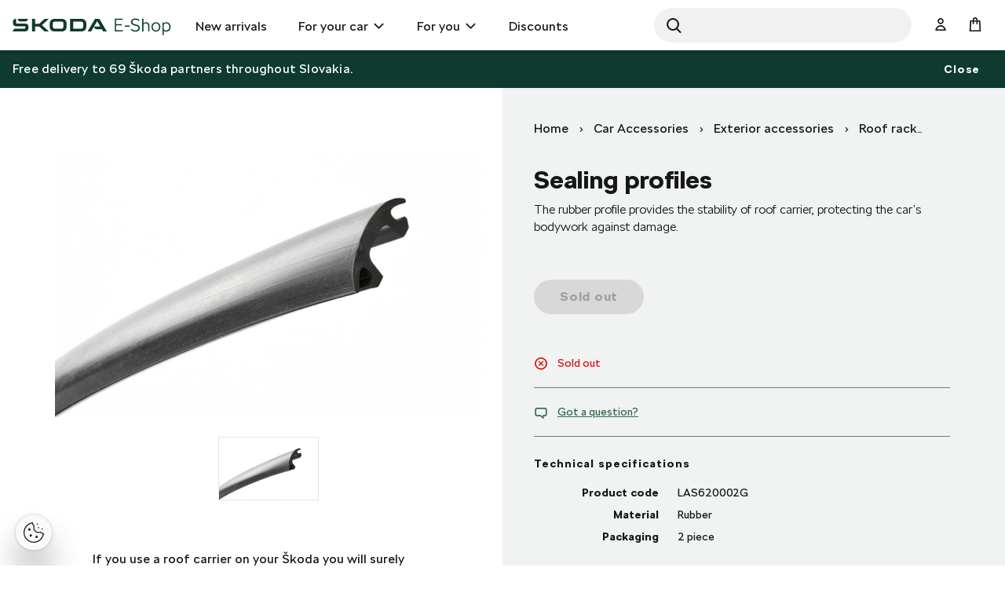

--- FILE ---
content_type: text/html;charset=UTF-8
request_url: https://eshop.skoda-auto.sk/en_SK/sealing-profiles/p/LAS620002G
body_size: 14051
content:
<!DOCTYPE html>
<html lang="en-SK">
<head prefix="og: https://ogp.me/ns#">
	<title>
        Sealing profiles  | Official Skoda Auto E-shop</title>

	<meta name="format-detection" content="telephone=no" />
	<meta http-equiv="Content-Type" content="text/html; charset=utf-8"/>
	<meta http-equiv="X-UA-Compatible" content="IE=edge">
	<meta charset="utf-8">
	<meta name="viewport" content="width=device-width, initial-scale=1 ">

	<meta name="legal-entity-id" content="654">
	<script src="https://cross.skoda-auto.com/sdrive/endpoint.js?v=2"></script>
 	<script src="https://sdrive.azureedge.net/sdrive/zero-tracking.js"></script>
 	<style type="text/css">
 	#onetrust-pc-sdk.otPcCenter {
    max-height: 550px !important;
	}
 	</style>
	<meta name="keywords">
<meta name="description" content="The rubber profile provides the stability of roof carrier, protecting the car&rsquo;s bodywork against damage.">
<meta property="lb:id" content="LAS620002G">
<meta property="og:title" content="Sealing profiles">
<meta property="og:description" content="The rubber profile provides the stability of roof carrier, protecting the car&rsquo;s bodywork against damage.">
<meta property="og:image" content="https://eshop.skoda-auto.sk:443/medias/sys_master/root/hb7/h5e/8801591033886/pic_LAS620002G/pic-LAS620002G.jpg">
<meta name="twitter:title" content="Sealing profiles">
<meta name="twitter:card" content="summary_large_image">
<meta name="twitter:description" content="The rubber profile provides the stability of roof carrier, protecting the car&rsquo;s bodywork against damage.">
<meta name="twitter:image" content="https://eshop.skoda-auto.sk:443/medias/sys_master/root/hb7/h5e/8801591033886/pic_LAS620002G/pic-LAS620002G.jpg">
<meta name="robots" content="index,follow">
<link rel="canonical" href="https://eshop.skoda-auto.sk/en_SK/sealing-profiles/p/LAS620002G" />
			<link rel="alternate" hreflang="x-default" href="https://eshop.skoda-auto.com" />
			<link rel="alternate" hreflang="cs-CZ" href="https://eshop.skoda-auto.cz/p/LAS620002G" />
                <link rel="alternate" hreflang="en-CZ" href="https://eshop.skoda-auto.cz/en_CZ/p/LAS620002G" />
                <link rel="alternate" hreflang="sk-SK" href="https://eshop.skoda-auto.sk/p/LAS620002G" />
                <link rel="alternate" hreflang="en-SK" href="https://eshop.skoda-auto.sk/en_SK/p/LAS620002G" />
                <link rel="shortcut icon" type="image/x-icon" media="all" href="/_ui/responsive/theme-skoda/images/favicon.ico" />
		<link rel="stylesheet" type="text/css" media="all" href="/wro/all_responsive.css" />
		<link rel="stylesheet" type="text/css" media="all" href="/wro/skoda_responsive.css" />
		<link rel="stylesheet" type="text/css" media="all" href="/wro/addons_responsive.css" />
	<script>
	
	var skaGoogleTagManagerSettings = {
		dataLayer: 'dataLayer',
		containerId: 'GTM-TDTCG7C',
	};

	
	window[skaGoogleTagManagerSettings.dataLayer] = window[skaGoogleTagManagerSettings.dataLayer] || [];


	
	function gtag() {
		window[skaGoogleTagManagerSettings.dataLayer].push(arguments);
	}

	(function(w,d,s,l,i){w[l]=w[l]||[];w[l].push({'gtm.start':
		new Date().getTime(),event:'gtm.js'});var f=d.getElementsByTagName(s)[0],
		j=d.createElement(s),dl=l!='dataLayer'?'&l='+l:'';j.async=true;j.src=
		'https://www.googletagmanager.com/gtm.js?id='+i+dl;f.parentNode.insertBefore(j,f);
	})(window,document,'script',skaGoogleTagManagerSettings.dataLayer,skaGoogleTagManagerSettings.containerId);
</script>
<!--
  ~ /*
  ~  * Copyright (c) 2020 SAP SE or an SAP affiliate company. All rights reserved.
  ~  */
-->

<script src="/_ui/shared/js/analyticsmediator.js"></script>


<!-- Google Tag Manager Data Layer -->
<script>
  
    window.dataLayer = window.dataLayer || [];

    
  /*  window.addEventListener('load', function () {
      ACC.gtm.pushPageVisit({
        legalEntityId: '654',
        title: document.title,
        languageTag: 'en-SK',
      });
    }, false); */
    var percentageObj = {};
    var percentagesArr = [25,50,75,100];
	window.addEventListener('scroll', function () {
		var scrollVal = this.scrollY;
	    for(var i =0; i<percentagesArr.length;i++){
	        var currentPercentage = percentagesArr[i];
	        var scrollPercentage = parseInt(((document.documentElement.scrollHeight - document.documentElement.clientHeight)/100) * currentPercentage);
	        if(scrollVal >= scrollPercentage && !window.percentageObj[scrollPercentage.toString()]){
	            ACC.gtm.ScrollPage(currentPercentage.toString()); 
	            window.percentageObj[scrollPercentage.toString()] = true;
	        };
	    };
     }, false);

    </script>
<!-- End Google Tag Manager Data Layer --><script type="application/ld+json">
    {
    "@context": "http://schema.org",
    "@type": "Product",
    "name": "Sealing profiles",
    "image": "https://eshop.skoda-auto.sk/medias/sys_master/root/hb7/h5e/8801591033886/pic_LAS620002G/pic-LAS620002G.jpg",
    "description": "If you use a roof carrier on your Škoda you will surely appreciate this spare set of sealing profiles for T-groove, which fit to the gap between the doors and the roof.",
    "url": "https://eshop.skoda-auto.sk/sealing-profiles/p/LAS620002G",
    "color": "",
    "size": "",
    "brand":"Škoda Auto a.s.",
    "offers": {
        "@type": "Offer",
        "price": "15.5",
        "priceCurrency": "EUR"
     }
    }
</script>





  

















<script>
      !function(R,e,g,f,o,r,m){f=R[f]=R[f]||function(x){(f.q=f.q||[]).push(
      x)};R=e.createElement(g);g=e.getElementsByTagName(g)[0];R.src='https'
      +'://app.regform.io/loader.js';R.defer=!0;g.parentNode.insertBefore(R
      ,g);f(o)}(window,document,'script','_frmk','4owlE7VQu7');
</script>

<script async src="https://scripts.luigisbox.tech/LBX-463495.js"></script>
</head>

<body class="page-productDetails pageType-ProductPage template-pages-product-productLayout2Page  smartedit-page-uid-productDetails smartedit-page-uuid-eyJpdGVtSWQiOiJwcm9kdWN0RGV0YWlscyIsImNhdGFsb2dJZCI6IlNrb2RhQ1pTS0NvbnRlbnRDYXRhbG9nIiwiY2F0YWxvZ1ZlcnNpb24iOiJPbmxpbmUifQ== smartedit-catalog-version-uuid-SkodaCZSKContentCatalog/Online  language-en_SK">


<input type="hidden" id="dealerLinkTitle"/>
<div class="hidden">
<select id="dealer_list">
<option value="pickup_at_a_dealership"></option>
</select>
</div>
<input type="hidden" value="" id="selectDealerUrl"/>
<div id="pickupInfoTitle" class="display-none">
	<div class="pickupInfo-header">
		<div class="headline__wrapper">
			<span class="headline__back sko-icon sko-icon-beak-left js-back-to-dealers"></span>
			<span class="headline__inner">Choose a dealer for pickup</span>
			<span class="headline__inner-sub">Dealer detail</span>
		</div>
	</div>
</div>

<div id="popup_store_pickup_info_form" class="display-none">
	<div class="dealer-popup">
		<div class="dealer-popup__content-container clearfix">
			<div class="dealer-popup__loader hide">
				<i class="glyphicon glyphicon-repeat animation-spin dealer-popup__loader-icon"></i>
				<span class="dealer-popup__loader-label">
					Loading</span>
			</div>

			<div class="dealer-popup__content"></div>
		</div>

		<div class="dealer-popup__footer">
			<form id="command" name="setDeliveryAddressForm" class="dealer-popup__form" action="/en_SK/sealing-profiles/p/LAS620002G" method="post"><input type="hidden" class="js-store-id" />

               <button type="button" class="btn btn-default btn--big dealer-popup__button-cancel js-pickup-cancel">
					Cancel</button>
			<div>
<input type="hidden" name="CSRFToken" value="424084a8-c874-4e63-b802-388ddc9efe37" />
</div></form></div>
	</div>
	</div>

<script src="https://unpkg.com/react@17/umd/react.production.min.js"></script>
<script src="https://unpkg.com/react-dom@17/umd/react-dom.production.min.js"></script>
<noscript>
	<iframe src="https://www.googletagmanager.com/ns.html?id=GTM-TDTCG7C" height="0" width="0" style="display:none;visibility:hidden"></iframe>
</noscript>
<input type="hidden" id="legalEntityId" value="654"/>
    <input type="hidden" id="languageTag" value="en-SK"/>

		<main data-currency-iso-code="EUR">
			<a href="#skip-to-content" class="skiptocontent" >text.skipToContent</a>
			<a href="#skiptonavigation" class="skiptonavigation" >text.skipToNavigation</a>

			<div class="yCmsContentSlot top-header-slot">
</div><header class="js-mainHeader header-sticky search-active">
	<div class="header-section-wrapper">

		<div class="logo-section">
			<div class="js-site-logo">
				<div class="yCmsComponent yComponentWrapper">
<div class="simple-banner banner__component--responsive">
    <a href="/en_SK/" aria-label="Visit Å koda Eshop">
                <img class="js-responsive-image" data-media='{&#034;576&#034;:&#034;/medias/sys_master/images/h62/h70/9171544375326/logo-skoda/logo-skoda.svg&#034;,&#034;768&#034;:&#034;/medias/sys_master/images/h0b/h70/9171544342558/logo-skoda/logo-skoda.svg&#034;,&#034;1024&#034;:&#034;/medias/sys_master/images/ha1/h6f/9171544309790/logo-skoda/logo-skoda.svg&#034;,&#034;1200&#034;:&#034;/medias/sys_master/images/hfa/h6c/9171544277022/logo-skoda/logo-skoda.svg&#034;}' title=""
                     alt='' style="">
            </a>
        </div></div></div>
		</div>

		<div class="header-main-menu-section">
			<nav class="main-menu-wrapper js-main-menu" role="navigation">
        <ul class="main-menu-list js-offcanvas-links">
            <li id="cmsitem_00046003" class=" ">

                    <div class="nav__primary-link" >
                        <a href="/en_SK/new-items/c/NEWS" title="New arrivals">New arrivals</a></div>

                    </li>
            <li id="ForYourCarNode" class="nav__links--primary-has__sub js-enquire-has-sub ">

                    <div class="nav__primary-link" data-dropdown-class="js-dropdown-ForYourCarNode" data-dropdown-desktop-only>
                        <a href="/en_SK/car-accessories/c/forYourCar" title="For your car">For your car</a></div>

                    <div class="sub-navigation-section column-1 js-dropdown-ForYourCarNode">
                                    <ul class="sub-navigation-list ">
                                        <div class="sub-navigation-columns">
                                            <div class="desktop-column-left js-desktop-column-left">
                                                <li class="yCmsComponent nav__link--secondary ">
<a href="/en_SK/interior-accessories/c/interiorAccessories" class="link-with-thumbnail "><img src="/medias/sys_master/images/h18/had/9130398744606/vnitrni_vybava/vnitrni-vybava.webp" alt="vnitrni_vybava.webp" class="link-with-thumbnail--thumbnail" /><span class="link-with-thumbnail--heading">Interior accessories</span><span class="link-with-thumbnail--description">Carpets, Trunk, Comfort, Sport &amp; Design, Music and Communication</span></a></li><li class="yCmsComponent nav__link--secondary ">
<a href="/en_SK/exterior-accessories/c/exteriorAccessories" class="link-with-thumbnail "><img src="/medias/sys_master/images/h59/ha9/9130398875678/vnejsi_vybava/vnejsi-vybava.webp" alt="vnejsi_vybava.webp" class="link-with-thumbnail--thumbnail" /><span class="link-with-thumbnail--heading">Exterior accessories</span><span class="link-with-thumbnail--description">Mud flaps, Protective strips, Transportation, Sport &amp; Design</span></a></li><li class="yCmsComponent nav__link--secondary ">
<a href="/en_SK/car-care/c/carCare" class="link-with-thumbnail "><img src="/medias/sys_master/images/h47/ha6/9130398941214/pece_o_vuz/pece-o-vuz.webp" alt="pece_o_vuz.webp" class="link-with-thumbnail--thumbnail" /><span class="link-with-thumbnail--heading">Car care</span><span class="link-with-thumbnail--description">Car batteries, Protection and safety, Wiper blades, Spare bulbs</span></a></li><li class="yCmsComponent nav__link--secondary ">
<a href="/en_SK/rims--complete-wheels/c/wheelsAndRims" class="link-with-thumbnail "><img src="/medias/sys_master/images/hdd/h5a/9130399072286/disky_komplety/disky-komplety.webp" alt="disky_komplety.webp" class="link-with-thumbnail--thumbnail" /><span class="link-with-thumbnail--heading">Wheels &amp; Rims</span><span class="link-with-thumbnail--description">Spare wheels, Alloy Wheels, Winter wheels, Summer wheels</span></a></li><li class="yCmsComponent nav__link--secondary ">
<a href="/en_SK/car-cosmetics--liquids/c/carCosmeticsAndLiquids" class="link-with-thumbnail "><img src="/medias/sys_master/images/hce/h54/9130399203358/kosmetika/kosmetika.webp" alt="kosmetika.webp" class="link-with-thumbnail--thumbnail" /><span class="link-with-thumbnail--heading">Car cosmetics &amp; Liquids</span><span class="link-with-thumbnail--description">Interior cleaners, Exterior cleaners, Touch-up Pencils, Sprays</span></a></li><li class="yCmsComponent nav__link--secondary ">
<a href="/en_SK/c/forYourCar?q&#61;%3AscoreDesc%3AmarketingCategory%3AOffer2_SK" class="link-icon ">Get ready for the season</a></li><li class="yCmsComponent nav__link--secondary ">
<a href="/en_SK/c/forYourCar?q&#61;%3AscoreDesc%3AmarketingCategory%3AOffer1_SK" class="link-icon ">Choose from a wide range of quality car batteries</a></li><li class="yCmsComponent nav__link--secondary ">
<a href="/en_SK/c/forYourCar?q&#61;%3AscoreDesc%3AmarketingCategory%3AOffer3_SK" class="link-icon ">Stylish and durable alloy wheels</a></li><li class="yCmsComponent nav__link--secondary ">
<a href="/en_SK/e-mobility/c/E_MOBILITA" class="link-with-thumbnail "><img src="/medias/sys_master/images/h0f/h51/9130399334430/e-mobilita/e-mobilita.webp" alt="e-mobilita.webp" class="link-with-thumbnail--thumbnail" /><span class="link-with-thumbnail--heading">E-Mobility</span><span class="link-with-thumbnail--description">Wall boxes, charging cables, cable bags</span></a></li></div>
                                            <div class="desktop-column-right js-desktop-column-right"></div>
                                        </div>
                                    </ul>
                                </div>
                            </li>
            <li id="ForYouNode" class="nav__links--primary-has__sub js-enquire-has-sub ">

                    <div class="nav__primary-link" data-dropdown-class="js-dropdown-ForYouNode" data-dropdown-desktop-only>
                        <a href="/en_SK/for-you/c/forYou" title="For you">For you</a></div>

                    <div class="sub-navigation-section column-1 js-dropdown-ForYouNode">
                                    <ul class="sub-navigation-list ">
                                        <div class="sub-navigation-columns">
                                            <div class="desktop-column-left js-desktop-column-left">
                                                <li class="yCmsComponent nav__link--secondary ">
<a href="/en_SK/skoda-cycling/c/skodaCycling" class="link-with-thumbnail "><img src="/medias/sys_master/images/he8/h3a/9130401300510/cyklistika/cyklistika.webp" alt="cyklistika.webp" class="link-with-thumbnail--thumbnail" /><span class="link-with-thumbnail--heading">Cycling</span><span class="link-with-thumbnail--description">Bicycles, Cycling Accessories, Cycling clothes</span></a></li><li class="yCmsComponent nav__link--secondary ">
<a href="/en_SK/clothing--accessories/c/fashionAndBags" class="link-with-thumbnail "><img src="/medias/sys_master/images/ha7/h3e/9130401431582/obleceni_doplnky/obleceni-doplnky.webp" alt="obleceni_doplnky.webp" class="link-with-thumbnail--thumbnail" /><span class="link-with-thumbnail--heading">Clothing and Accessories</span><span class="link-with-thumbnail--description">Clothes, Hats, Bags, Accessories, Watches</span></a></li><li class="yCmsComponent nav__link--secondary ">
<a href="/en_SK/gifts--merchandise/c/giftsAndMerchandise" class="link-with-thumbnail "><img src="/medias/sys_master/images/h56/h3f/9130401497118/darkove_predmety/darkove-predmety.webp" alt="darkove_predmety.webp" class="link-with-thumbnail--thumbnail" /><span class="link-with-thumbnail--heading">Gifts &amp; Merchandise</span><span class="link-with-thumbnail--description">Ice-hockey, Glass &amp; Cups, Leisure time, Kids</span></a></li><li class="yCmsComponent nav__link--secondary ">
<a href="/en_SK/car-models/c/carModels" class="link-with-thumbnail "><img src="/medias/sys_master/images/h67/h42/9130401562654/modely_aut2/modely-aut2.webp" alt="modely_aut2.webp" class="link-with-thumbnail--thumbnail" /><span class="link-with-thumbnail--heading">Car Models</span><span class="link-with-thumbnail--description">New car models, Retro car models</span></a></li><li class="yCmsComponent nav__link--secondary ">
<a href="/en_SK/motorsport/c/motorsport" class="link-with-thumbnail "><img src="/medias/sys_master/images/h65/h45/9130401628190/motorsport/motorsport.webp" alt="motorsport.webp" class="link-with-thumbnail--thumbnail" /><span class="link-with-thumbnail--heading">Motorsport</span><span class="link-with-thumbnail--description">Fashion, Car models R5,  Watches</span></a></li></div>
                                            <div class="desktop-column-right js-desktop-column-right"></div>
                                        </div>
                                    </ul>
                                </div>
                            </li>
            <li id="cmsitem_00044002" class=" ">

                    <div class="nav__primary-link" >
                        </div>

                    </li>
            <li id="cmsitem_00047003" class=" ">

                    <div class="nav__primary-link" >
                        <a href="/en_SK/discount/c/DiscountSK" class="link-icon ">Discounts</a></div>

                    </li>
            <li id="cmsitem_00063002" class=" ">

                    <div class="nav__primary-link" >
                        </div>

                    </li>
            </ul>
	</nav>
</div>

		 <div id="site-search-section" class="js-site-search-section site-search-section site-search is-active" data-suggestion-title="Products">	<div class="yCmsComponent">
<div class="ui-front">
	<form name="search_form_SearchBoxComponent" method="get"
		action="/en_SK/search/">
		<div class="input-group">
			<button class="header-search-button js_search_button" aria-label="Search" type="submit">
                    <div class="sko-icon sko-icon-search" aria-hidden="true"></div>
                    <span class="sr-only">Search</span>
                </button>

			<label for="js-site-search-input" class="sr-only">Search</label>
				<input type="text" id="js-site-search-input"
					class="lbx-searchbox form-control js-site-search-input" name="text" value=""
                    maxlength="100" placeholder="Search"
					data-options="{
						&#034;autocompleteUrl&#034; : &#034;/en_SK/search/autocomplete/SearchBoxComponent&#034;,
						&#034;minCharactersBeforeRequest&#034; : &#034;3&#034;,
						&#034;waitTimeBeforeRequest&#034; : &#034;500&#034;,
						&#034;displayProductImages&#034; : &#034;true&#034;
					}"
					data-show-more-btn-label="Show more results"
					data-lb-init="true"
                    autocomplete="off"
                    style="border-radius: 50px;">
			<div class="search-close-btn js-search-close-btn">
			    <button>
			        <div class="sko-icon sko-icon-cross"></div>
			    </button>
			</div>
		</div>
	</form>

</div>
</div></div>

		<div class="head-account-section">
			<ul>
				<li>
						<div class="user-button user-button--hide-dropdown-mobile">
		<a href="/en_SK/login" class="user-button__trigger" aria-label="User Login Button" >
			<span class="sko-icon sko-icon-user-empty"></span>
			<span class="user-button__name">
				Sign In</span>
		</a>
	</div>
</li>

				</ul>
		</div>

		<div class="cart-button-section">
			<div class="yCmsContentSlot miniCartSlot componentContainer mobile__nav__row--table">
<div class="yCmsComponent mobile__nav__row--table-cell">
<div class="nav-cart minicart-link">
	<a href="/en_SK/cart"
		data-dropdown-class="js-mini-cart-container"
		data-dropdown-ajax="/en_SK/cart/rollover/MiniCartComponent"
    	data-mini-cart-refresh-url="/en_SK/cart/miniCart/SUBTOTAL"
    	class="minicart-link__button js-mini-cart-link" aria-label="Mini cart" >
    	<span class="minicart-link__icon sko-icon sko-icon-cart"></span>
    	<span class="minicart-link__label">Cart</span>
    	<span class="minicart-link__count js-minicart-count"></span>
    </a>
	<div class="minicart-link__popup js-mini-cart-container mini-cart-container"></div>
</div>
</div></div></div>

		<div class="mobile-menu-button-section">
			<button class="js-mobile-menu-button" data-dropdown-class="js-main-menu" data-dropdown-mobile-and-tablet-only
					type="button" aria-label="menu">
				<div class="sko-icon sko-icon-hamburger"></div>
			</button>
		</div>

	</div>

	<div class="hidden-lg">
		<div class="js-mini-cart-container mini-cart-container">
			<!-- Content of this div will be added by JS on AJAX request. -->
		</div>
	</div>

	<div class="hidden-lg">
		<div class="user-button user-button--hide-trigger">
		<a href="/en_SK/login" class="user-button__trigger" aria-label="User Login Button" >
			<span class="sko-icon sko-icon-user-empty"></span>
			<span class="user-button__name">
				Sign In</span>
		</a>
	</div>
</div>
</header>

<span id="skip-to-content"></span>

		
			<div class="main__inner-wrapper js-main-inner-wrapper " id="lbx-wrapper">
				<div class="main__notifications">
						<div class="notification-bar js-notification-bar" data-id="cmsitem_00031001">
        <div class="notification-bar__message">
            <p>
                Free delivery to 69 Škoda partners throughout Slovakia.</p>
        </div>
        <button type="button" class="notification-bar__close-button js-notification-bar-close">
            Close</button>
    </div></div>
				<div class="main__content">
					<div class="product-details"  data-analytics-price="15.5" data-analytics-id="LAS620002G" data-analytics-name="Sealing profiles"
	 data-analytics-category="Roof racks" data-analytics-variant="" data-analytics-category-label="Car Accessories - Exterior accessories - Roof racks"/>
	<div class="container">
		<div class="global-alerts-container">
			<div class="global-alerts">
	<div class='alert alert--confirmation alert--confirmation--ajax alert--dismissable getAccAlert js-alert-confirmation js-dismissable hidden'>
    	<button class='alert__close closeAccAlert' aria-hidden='true' data-dismiss='alert' type='button'>
    		Confirm</button>
    	<div class='alert__content'>
    		<div class='alert__icon'></div>
    		<div class='alert__message a'>
    			    Product quantity has been updated.</div>
    	    </div>
    </div>

    <div class='alert alert--error alert--error--ajax alert--dismissable getAccAlert js-alert-error js-dismissable hidden'>
    	<button class='alert__close closeAccAlert' aria-hidden='true' data-dismiss='alert' type='button'>
    		Confirm</button>
    	<div class='alert__content'>
    		<div class='alert__icon'></div>
    		<div class='alert__message'>
    			The amount of product added to the cart has been reduced due to current stock levels.</div>
    	</div>
    </div>
</div>
</div>
		<div class="row">
			<div class="col-lg-6 col-xs-12 product-details__header-container">
				<div class="yCmsContentSlot page-details__breadcrumbs">
<div class="yCmsComponent yComponentWrapper page-details__breadcrumbs-component">
<div class="breadcrumb-section">
		<ol class="breadcrumb">
	<li>
		<a href="/en_SK/">Home</a>
	</li>

	<!-- Root Category to be hidden -->
            <li>
					<a href="/en_SK/car-accessories/c/forYourCar">Car Accessories</a>
				</li>
			<li>
					<a href="/en_SK/exterior-accessories/c/exteriorAccessories">Exterior accessories</a>
				</li>
			<li>
					<a href="/en_SK/roof-racks/c/roof-racks">Roof racks</a>
				</li>
			<li class="active">Sealing profiles</li>
			</ol>
</div>
</div></div><h1 class="product-details__title page-title js-product-title">
					Sealing profiles</h1>
				<div class="product-details__summary">The rubber profile provides the stability of roof carrier, protecting the car’s bodywork against damage.</div>
				</div>
			<div class="col-lg-6 col-xs-12 product-details__description-container">
				<div class="image-gallery js-gallery">
	<div class="carousel image-gallery__image js-gallery-image" data-close-label="Close">
		<div class="item">
						<div>
							<img class="lazyOwl image-gallery__img-pdp" data-src="/medias/sys_master/root/hb7/h5e/8801591033886/pic_LAS620002G/pic-LAS620002G.jpg"
								 data-zoom-image="/medias/sys_master/root/h94/ha4/8801598930974/LAS620002G/LAS620002G.jpg"
								 alt="Sealing profiles" >
							<img class="lazyOwl image-gallery__img-cbox" data-src="/medias/sys_master/root/h94/ha4/8801598930974/LAS620002G/LAS620002G.jpg"
								 data-zoom-image="/medias/sys_master/root/h94/ha4/8801598930974/LAS620002G/LAS620002G.jpg"
								 alt="Sealing profiles" >
						</div>
					</div>
				</div>
	<div class="image-gallery__thumbnails js-gallery-thumbnails ">

	<a href="#" class="image-gallery__thumbnail-item item">
							<div>
								<img class="lazyOwl" data-src="/medias/sys_master/root/h29/ha3/8801595621406/tn_LAS620002G/tn-LAS620002G.jpg" alt="Sealing profiles">
							</div>
						</a>
					</div>
</div>
<div class="product-details__description content-hidden js-product-details-description">
						<p>If you use a roof carrier on your Škoda you will surely appreciate this spare set of sealing profiles for T-groove, which fit to the gap between the doors and the roof.&nbsp;</p>
<p>&nbsp;</p></div>
				<div class="product-details__badges">
					










</div>

				</div>

			<div class="col-lg-6 col-xs-12 product-details__details-container">
				<div class="product-details__cart-group">
					<div class="product-details__price-wrapper">
						</div>
					<div class="yCmsContentSlot page-details__variants-select-wrapper">
<div class="yCmsComponent yComponentWrapper product-details__variants-select">
</div></div><div class="yCmsContentSlot product-details__add-to-cart-wrapper">
<div class="yCmsComponent yComponentWrapper product-details__add-to-cart">
<div class="addtocart-component addtocart-component--out-of-stock">
	<div class="actions">
		<div class="AddToCart-AddToCartAction" data-index="1" class="">
			<div id="addToCartTitle" class="display-none">
	Added to Your Shopping Cart</div>







  <form id="configureForm" class="configure_form" action="/en_SK/sealing-profiles/p/LAS620002G/configuratorPage/" method="post"><input type="hidden" name="productCodePost" value="LAS620002G"/>

 <input type="hidden" name="bundleProduct" value="false"/>
<div>
<input type="hidden" name="CSRFToken" value="424084a8-c874-4e63-b802-388ddc9efe37" />
</div></form><form id="addToCartForm" class="add_to_cart_form" action="/en_SK/cart/add" method="post"><input type="hidden" name="productCodePost" value="LAS620002G"/>

 <input type="hidden" name="bundleProduct" value="false"/>
<button type="button" class="btn btn-primary btn--big btn-block js-add-to-cart outOfStock" disabled="disabled">
                 Sold out</button>
        <div>
<input type="hidden" name="CSRFToken" value="424084a8-c874-4e63-b802-388ddc9efe37" />
</div></form></div>
	</div>
</div>
</div></div></div>
				<br/>
                










    
    
        
        
    



    


<div class="product-details__status-group">
    <div class="product-details__status-item product-details__status-item--unavailable">
        
            
            
            
                <span class="sko-icon sko-icon-cross-circle"></span>Sold out
            
            
            
        
    </div>
</div>
<div class="product-details__question">
					<a href="#" class="product-details__question-link js-product-question"
					   data-product-code="LAS620002G"
					   data-product-question-title="Submit your question">
						<span class="sko-icon sko-icon-bubbles"></span>
						Got a question?</a>
					












<div class="display-none" id="product-question-popup">
    

    <div class="product-question-popup">
        <form id="questionForm" class="js-form-with-flexible-label js-product-question-form" action="/en_SK/sealing-profiles/p/LAS620002G" method="post">
            <div class="product-question-popup__form">
                <input id="success-message" type="hidden" value="Your question was successfully submited.">
                <input id="productCode" name="productCode" type="hidden" value="LAS620002G">

                
                    <div class="form-group">
				<div class="text-field-flexible ">
			<input id="question.fullName" name="fullName" class="text form-control text-field-flexible__input js-input-flexible-label" onkeypress="phoneMaxlength()" onfocus="trimEmail()" type="text" value=""/><label class="text-field-flexible__label">Name</label>
		</div>

	</div>
		<script>

function phoneMaxlength(){
    let f = document.getElementById(document.querySelector('input[id^="address.firstName"]').id);
    	if(f != null ){
    	 f.maxLength = 20;
    	}
    	$("input[name*='Form.firstName']").each(function() {
          this.maxLength = 20;
        });
    let l = document.getElementById(document.querySelector('input[id^="address.surname"]').id);
        	if(l != null ){
        	 l.maxLength = 20;
        	}
        	$("input[name*='Form.lastName']").each(function() {
              this.maxLength = 20;
            });
}
function trimEmail() {
	let x = document.getElementById('address.email');
	if(x != null ){
		x.value = x.value.trim();
	}
}
</script>

                    <div class="form-group">
				<div class="text-field-flexible ">
			<input id="question.email" name="email" class="text form-control text-field-flexible__input js-input-flexible-label" onkeypress="phoneMaxlength()" onfocus="trimEmail()" type="text" value=""/><label class="text-field-flexible__label">Email</label>
		</div>

	</div>
		<script>

function phoneMaxlength(){
    let f = document.getElementById(document.querySelector('input[id^="address.firstName"]').id);
    	if(f != null ){
    	 f.maxLength = 20;
    	}
    	$("input[name*='Form.firstName']").each(function() {
          this.maxLength = 20;
        });
    let l = document.getElementById(document.querySelector('input[id^="address.surname"]').id);
        	if(l != null ){
        	 l.maxLength = 20;
        	}
        	$("input[name*='Form.lastName']").each(function() {
              this.maxLength = 20;
            });
}
function trimEmail() {
	let x = document.getElementById('address.email');
	if(x != null ){
		x.value = x.value.trim();
	}
}
</script>

                

                



                
                    <div class="optional-form-element__wrapper">
                        <div class="optional-form-element__label">
                            Optional
                        </div>

                        <div class="form-group">
                            <label class="control-label">
                                Car Model
                            </label>

                            <div class="control">
                                <select id="carType" name="carType" class="form-control js-question-form-custom-select">
                                    <option value="">
                                        Select car model
                                    </option>
                                    
                                        
                                            
                                                
                                            
                                            
                                        

                                        <option value="Fabia II (2006-2010)">
                                            Fabia II (2006-2010)
                                        </option>
                                    
                                        
                                            
                                                
                                            
                                            
                                        

                                        <option value="Fabia II (2010-2014)">
                                            Fabia II (2010-2014)
                                        </option>
                                    
                                        
                                            
                                                
                                            
                                            
                                        

                                        <option value="Octavia II (2004-2008)">
                                            Octavia II (2004-2008)
                                        </option>
                                    
                                        
                                            
                                                
                                            
                                            
                                        

                                        <option value="Octavia II (2008-2013)">
                                            Octavia II (2008-2013)
                                        </option>
                                    
                                        
                                            
                                                
                                            
                                            
                                        

                                        <option value="Octavia III (2012-2017)">
                                            Octavia III (2012-2017)
                                        </option>
                                    
                                        
                                            
                                                
                                            
                                            
                                        

                                        <option value="Roomster (2006-2010)">
                                            Roomster (2006-2010)
                                        </option>
                                    
                                        
                                            
                                                
                                            
                                            
                                        

                                        <option value="Roomster (2010-2015)">
                                            Roomster (2010-2015)
                                        </option>
                                    
                                </select>
                            </div>
                        </div>
                    </div>
                

                <div class="form-group">
				<label class="text-field__label" for="question.textMessage">
            Your question<span class="skip"></span>
        </label>
    <textarea id="question.textMessage" name="textMessage" class="form-control text-field__input">
</textarea></div>
		

                <div class="has-error"><span class="help-block js-product-question-form-recaptcha-message"></span></div>
            </div>

            <p class="product-question-popup__disclaimer">
                This site is protected by reCAPTCHA and the Google <a href="https://policies.google.com/privacy" target="_blank" rel="noopener noreferrer">Privacy Policy</a> and <a href="https://policies.google.com/terms" target="_blank" rel="noopener noreferrer">Terms of Service</a> apply.
            </p>

            <div class="product-question-popup__actions">
                <button type="submit" class="btn btn-primary btn--big btn-block product-question-popup__submit-button js-product-question-form-submit">
                    Submit question
                </button>

                <button type="button" class="btn btn-default btn--big btn-block product-question-popup__cancel-button js-product-question-form-cancel">
                    Cancel
                </button>
            </div>
        <div>
<input type="hidden" name="CSRFToken" value="424084a8-c874-4e63-b802-388ddc9efe37" />
</div></form>
    </div>

</div></div>

				<div class="yCmsContentSlot product-details__cross-selling-slot">
<div class="yCmsComponent yComponentWrapper product-details__cross-selling-component">
</div><div class="yCmsComponent yComponentWrapper product-details__cross-selling-component">
<div class="product-details__attribute product-details__attribute--specification">
	<h2 class="product-details__attribute-title">Technical specifications</h2>
	<dl class="product-details__attribute-specification">
		<dt class="product-details__attribute-specification-caption">
	Product code</dt>
<dd class="product-details__attribute-specification-value">
	LAS620002G</dd>
<dt class="product-details__attribute-specification-caption">
	Material</dt>
<dd class="product-details__attribute-specification-value">
	<span>
						Rubber</span>
			</dd>

<dt class="product-details__attribute-specification-caption">
	Packaging</dt>
<dd class="product-details__attribute-specification-value">
	<span>
						2</span>
			piece</dd>

</dl>
</div>
</div></div><div class="product-details__attribute">
						<h2 class="product-details__attribute-title">Designed for:</h2>
						<div class="product-details__car-type">
							<div class="product-details__car-type-item defaultView">Fabia II (2006-2010)</div>
                                <div class="product-details__car-type-item defaultView">Fabia II (2010-2014)</div>
                                <div class="product-details__car-type-item defaultView">Octavia II (2004-2008)</div>
                                <div class="product-details__car-type-item defaultView">Octavia II (2008-2013)</div>
                                <div class="product-details__car-type-item defaultView">Octavia III (2012-2017)</div>
                                <div class="product-details__car-type-item extraView hidden">Roomster (2006-2010)</div>
								<div class="product-details__car-type-item extraView hidden">Roomster (2010-2015)</div>
								<input type="hidden" id="readMore" value="Read more"/>
                            <input type="hidden" id="readLess" value="Read less"/>
							<a href="#" id="readMoreLess">Read more</a>
							</div>
					</div>
				<div class="product-details__attribute">
                        <h2 class="product-details__attribute-title">
                            Manufacturer</h2>
                        <div class="product-details__manufacturer-info">
                            <div>
                                <div class="manufacturer-line">Škoda Auto a.s.</div>
                                <div class="manufacturer-line">Tř. Václava Klementa 869</div>
                                <div class="manufacturer-line">293 01, Mladá Boleslav</div>
                                <div class="manufacturer-line">Czech Republic</div>
                                </div>
                        </div>
                    </div>
                </div>
		</div>
	</div>
</div>
<div id="pickupTitle" class="display-none">
	<div class="pickup-header">
		<div class="headline__wrapper">
			<span class="headline__inner">ŠKODA Partners</span>
				</div>
	</div>
</div>

<div id="popup_store_pickup_form" class="display-none">
	<div class="dealer-popup">
		<div class="dealer-popup__content-container clearfix">
			<div class="dealer-popup__loader hide">
				<i class="glyphicon glyphicon-repeat animation-spin dealer-popup__loader-icon"></i>
				<span class="dealer-popup__loader-label">
					Loading</span>
			</div>

			<div class="dealer-popup__content"></div>
		</div>

		<div class="dealer-popup__footer">
			<button type="button" class="btn btn-default dealer-popup__button-cancel js-pickup-cancel">
						Close</button>
				</div>
	</div>
	</div>

<script src="https://unpkg.com/react@17/umd/react.production.min.js"></script>
<script src="https://unpkg.com/react-dom@17/umd/react-dom.production.min.js"></script>





<div class="display-none" id="product-delivery-options-popup">
    <h3 class="display-none js-product-delivery-options-title">
        Delivery options
    </h3>

    <div class="product-delivery-options-popup">
        <div class="product-delivery-options-popup__content">
            <div class="yCmsContentSlot product-details__delivery-options-slot">

                <div class="yCmsComponent">
<div class="content"><p>Free shipping for orders over 1500 CZK/ 40 EUR.</p><p>Available delivery options when you add this product to the cart. By adding another product to the cart, delivery options may change.</p></div></div>
            
                <div class="yCmsComponent">
<div class="content"><table>  <tr>    <th>Delivery method</th>    <th>Usual delivery date</th>    <th>Price</th>  </tr>  <tr>    <td>DPD/Geis</td>    <td>2-3 working days</td>    <td>99 CZK</td>  </tr>  <tr>    <td>Česká pošta</td>    <td>2-3 working days</td>    <td>99 CZK</td>  </tr>  <tr>    <td>Zásilkovna home delivery</td>    <td>2-3 working days</td>    <td>99 CZK</td>  </tr></table></div></div>
            </div>
        </div>
        <div class="product-delivery-options-popup__actions">
            <button type="button" class="btn btn-default product-delivery-options-popup__cancel-button js-product-delivery-options-close">
                Close
            </button>
        </div>
    </div>
</div>
</div>

				<div class="main__bottom">
						<div class="container">
							<div class="lbx-itemdetail-alternatives" id="lbx-itemdetail-alternatives"></div>
    <div class="lbx-itemdetail-complements" id="lbx-itemdetail-complements"></div>
    <div class="lbx-itemdetail-lastseen" id="lbx-itemdetail-lastseen"></div>
	<!--<div class="yCmsContentSlot product-details-cross-selling">
<div class="yCmsComponent product-details-references">
<div class="captioned-carousel" data-analyticslist="Favourite choice of our customers">
			<div class="captioned-carousel__header">
				<h2 class="captioned-carousel__headline">
						Favourite choice of our customers</h2>
				</div>
			<div class="js-owl-carousel-reference">
				<div class="captioned-carousel__wrapper">
					<div class="captioned-carousel__carousel">
						<div class="captioned-carousel__item">
								













<a class="product-item" href="/en_SK/plastic-sill-covers-fabia-ii/p/KDA700001"  data-analytics-price="29.5" data-analytics-id="KDA700001" data-lb-id="KDA700001" data-analytics-name="Plastic sill covers Fabia II"
data-analytics-category="Protective &amp; Decorative covers" data-analytics-variant="" data-analytics-category-label="Car Accessories - Exterior accessories - Protective &amp; Decorative covers">
	<div class="product-teaser">
		<div class="product-teaser__thumb">
			<div class="product-teaser__img">
				<img src="/medias/sys_master/root/h09/hd5/8803244146718/tn_KDA700001/tn-KDA700001.jpg" alt="Plastic sill covers Fabia II" title="Plastic sill covers Fabia II"/>
			
			</div>
		</div>
		<div class="product-teaser__details product-teaser--price-discount">
			<div class="product-teaser__details-inner">
				<div class="product-teaser__title">Plastic sill covers Fabia II</div>
				<div class="product-teaser__description">Plastic covers that protect the sills from dirt and damage.</div>
				<div class="product-teaser__stock product-teaser__stock--hidden">
					










    
        
        
    
    




<div class="product-details__status-group">
    <div class="product-details__status-item product-details__status-item--available">
        
            
                 In stock
            
            
            
            
            
        
    </div>
</div>

				</div>
				<div class="product-teaser__bottom">
					
						<div class="product-teaser__price-block">
							
							<div class="product-teaser__price">
    <span class="price-without-discount">29,50</span>
            <span class="product-teaser__price-currency">€</span>
        </div>

						</div>
					
					<div class="product-teaser__add-to-cart">
						<form id="addToCartFormKDA700001" class="add_to_cart_form" action="/en_SK/cart/add" method="post">
							
								<input type="hidden" name="productCodePost" value="KDA700001"/>
								<input type="hidden" name="productNamePost" value="Plastic sill covers Fabia II"/>
								<input type="hidden" name="productPostPrice" value="29.5"/>
								<input type="hidden" name="bundleProduct" value="false"/>

								
									
									
									
										
											
											
												<button type="submit"
														class="btn btn-primary btn--small js-add-to-cart js-enable-btn add-to-cart__submit-element"
														disabled="disabled" aria-label="submit">
													<span class="sko-icon sko-icon-cart"></span>
												</button>
											
										
									
								
							
						<div>
<input type="hidden" name="CSRFToken" value="424084a8-c874-4e63-b802-388ddc9efe37" />
</div></form>
					</div>
					<div class="product-teaser__stock">
						










    
        
        
    
    




<div class="product-details__status-group">
    <div class="product-details__status-item product-details__status-item--available">
        
            
                 In stock
            
            
            
            
            
        
    </div>
</div>

					</div>
				</div>
			</div>
		</div>

		<div class="product-teaser__badges">
			











		</div>
	</div>
</a>
</div>
						<div class="captioned-carousel__item">
								













<a class="product-item" href="/en_SK/transverse-roof-rack-fabia-ii-roomster-octavia-ii-combi/p/LAS620002A"  data-analytics-price="177.1" data-analytics-id="LAS620002A" data-lb-id="LAS620002A" data-analytics-name="Transverse roof rack Fabia II, Roomster, Octavia II Combi"
data-analytics-category="Roof racks" data-analytics-variant="" data-analytics-category-label="Car Accessories - Exterior accessories - Roof racks">
	<div class="product-teaser">
		<div class="product-teaser__thumb">
			<div class="product-teaser__img">
				<img src="/medias/sys_master/root/hd1/hbd/8801590378526/tn_LAS620002Ax/tn-LAS620002Ax.jpg" alt="Transverse roof rack Fabia II, Roomster, Octavia II Combi" title="Transverse roof rack Fabia II, Roomster, Octavia II Combi"/>
			
			</div>
		</div>
		<div class="product-teaser__details product-teaser--price-discount">
			<div class="product-teaser__details-inner">
				<div class="product-teaser__title">Transverse roof rack Fabia II, Roomster, Octavia II Combi</div>
				<div class="product-teaser__description">Lockable roof rack made of anodized aluminum.</div>
				<div class="product-teaser__stock product-teaser__stock--hidden">
					










    
    
        
        
    




<div class="product-details__status-group">
    <div class="product-details__status-item product-details__status-item--unavailable">
        
            
            
            
                 Sold out
            
            
            
        
    </div>
</div>

				</div>
				<div class="product-teaser__bottom">
					
					<div class="product-teaser__add-to-cart">
						<form id="addToCartFormLAS620002A" class="add_to_cart_form" action="/en_SK/cart/add" method="post">
							
								<input type="hidden" name="productCodePost" value="LAS620002A"/>
								<input type="hidden" name="productNamePost" value="Transverse roof rack Fabia II, Roomster, Octavia II Combi"/>
								<input type="hidden" name="productPostPrice" value="177.1"/>
								<input type="hidden" name="bundleProduct" value="false"/>

								
									
									
										<button type="submit" class="btn btn-primary btn--small" aria-disabled="true" disabled="disabled">
											<span class="sko-icon sko-icon-cart"></span>
										</button>
									
									
								
							
						<div>
<input type="hidden" name="CSRFToken" value="424084a8-c874-4e63-b802-388ddc9efe37" />
</div></form>
					</div>
					<div class="product-teaser__stock">
						










    
    
        
        
    




<div class="product-details__status-group">
    <div class="product-details__status-item product-details__status-item--unavailable">
        
            
            
            
                 Sold out
            
            
            
        
    </div>
</div>

					</div>
				</div>
			</div>
		</div>

		<div class="product-teaser__badges">
			











		</div>
	</div>
</a>
</div>
						<div class="captioned-carousel__item">
								













<a class="product-item" href="/en_SK/mechanical-drive-locking-system-octavia-iii/p/5E0071775"  data-analytics-price="336.9" data-analytics-id="5E0071775" data-lb-id="5E0071775" data-analytics-name="Mechanical drive locking system Octavia III"
data-analytics-category="Mechanical transmission locking system" data-analytics-variant="" data-analytics-category-label="Car Accessories - Car care - Mechanical transmission locking system">
	<div class="product-teaser">
		<div class="product-teaser__thumb">
			<div class="product-teaser__img">
				<img src="/medias/sys_master/root/h2d/h64/8801745535006/TN_5E0071775_4/TN-5E0071775-4.jpg" alt="Mechanical drive locking system Octavia III" title="Mechanical drive locking system Octavia III"/>
			
			</div>
		</div>
		<div class="product-teaser__details product-teaser--price-discount">
			<div class="product-teaser__details-inner">
				<div class="product-teaser__title">Mechanical drive locking system Octavia III</div>
				<div class="product-teaser__description">Mechanical drive locking system Octavia III.</div>
				<div class="product-teaser__stock product-teaser__stock--hidden">
					










    
    
        
        
    




<div class="product-details__status-group">
    <div class="product-details__status-item product-details__status-item--unavailable">
        
            
            
            
                 Sold out
            
            
            
        
    </div>
</div>

				</div>
				<div class="product-teaser__bottom">
					
					<div class="product-teaser__add-to-cart">
						<form id="addToCartForm5E0071775" class="add_to_cart_form" action="/en_SK/cart/add" method="post">
							
								<input type="hidden" name="productCodePost" value="5E0071775"/>
								<input type="hidden" name="productNamePost" value="Mechanical drive locking system Octavia III"/>
								<input type="hidden" name="productPostPrice" value="336.9"/>
								<input type="hidden" name="bundleProduct" value="false"/>

								
									
									
										<button type="submit" class="btn btn-primary btn--small" aria-disabled="true" disabled="disabled">
											<span class="sko-icon sko-icon-cart"></span>
										</button>
									
									
								
							
						<div>
<input type="hidden" name="CSRFToken" value="424084a8-c874-4e63-b802-388ddc9efe37" />
</div></form>
					</div>
					<div class="product-teaser__stock">
						










    
    
        
        
    




<div class="product-details__status-group">
    <div class="product-details__status-item product-details__status-item--unavailable">
        
            
            
            
                 Sold out
            
            
            
        
    </div>
</div>

					</div>
				</div>
			</div>
		</div>

		<div class="product-teaser__badges">
			











		</div>
	</div>
</a>
</div>
						<div class="captioned-carousel__item">
								













<a class="product-item" href="/en_SK/rear-wiper-blade-for-roomster/p/5J7955425"  data-analytics-price="16.0" data-analytics-id="5J7955425" data-lb-id="5J7955425" data-analytics-name="Rear wiper blade for Roomster"
data-analytics-category="Wiper blades" data-analytics-variant="" data-analytics-category-label="Car Accessories - Car care - Wiper blades">
	<div class="product-teaser">
		<div class="product-teaser__thumb">
			<div class="product-teaser__img">
				<img src="/medias/sys_master/root/hbb/hca/8805919653918/tn_5J6955425/tn-5J6955425.jpg" alt="Rear wiper blade for Roomster" title="Rear wiper blade for Roomster"/>
			
			</div>
		</div>
		<div class="product-teaser__details product-teaser--price-discount">
			<div class="product-teaser__details-inner">
				<div class="product-teaser__title">Rear wiper blade for Roomster</div>
				<div class="product-teaser__description">Developed and tested specifically for Škoda models.</div>
				<div class="product-teaser__stock product-teaser__stock--hidden">
					










    
        
        
    
    




<div class="product-details__status-group">
    <div class="product-details__status-item product-details__status-item--available">
        
            
                 In stock
            
            
            
            
            
        
    </div>
</div>

				</div>
				<div class="product-teaser__bottom">
					
						<div class="product-teaser__price-block">
							
							<div class="product-teaser__price">
    <span class="price-without-discount">16,00</span>
            <span class="product-teaser__price-currency">€</span>
        </div>

						</div>
					
					<div class="product-teaser__add-to-cart">
						<form id="addToCartForm5J7955425" class="add_to_cart_form" action="/en_SK/cart/add" method="post">
							
								<input type="hidden" name="productCodePost" value="5J7955425"/>
								<input type="hidden" name="productNamePost" value="Rear wiper blade for Roomster"/>
								<input type="hidden" name="productPostPrice" value="16.0"/>
								<input type="hidden" name="bundleProduct" value="false"/>

								
									
									
									
										
											
											
												<button type="submit"
														class="btn btn-primary btn--small js-add-to-cart js-enable-btn add-to-cart__submit-element"
														disabled="disabled" aria-label="submit">
													<span class="sko-icon sko-icon-cart"></span>
												</button>
											
										
									
								
							
						<div>
<input type="hidden" name="CSRFToken" value="424084a8-c874-4e63-b802-388ddc9efe37" />
</div></form>
					</div>
					<div class="product-teaser__stock">
						










    
        
        
    
    




<div class="product-details__status-group">
    <div class="product-details__status-item product-details__status-item--available">
        
            
                 In stock
            
            
            
            
            
        
    </div>
</div>

					</div>
				</div>
			</div>
		</div>

		<div class="product-teaser__badges">
			











		</div>
	</div>
</a>
</div>
						</div>
				</div>
			</div>
		</div>
	</div></div> --></div>
					</div>
				<footer class="main__footer js-footer">
    <div class="footer__top">
        <div class="container">
            <div class="menu-columns">
                <div class="footer__nav--container">
                            <div class="title">About Shopping</div>
                            <ul class="footer__nav--links" x-ms-format-detection="none">
                                <li class="yCmsComponent footer__link">
<a href="/en_SK/howtoshop" title="How To Shop">How To Shop</a></li><li class="yCmsComponent footer__link">
<a href="/en_SK/deliveryinformation" title="Delivery Information">Delivery Information</a></li><li class="yCmsComponent footer__link">
<a href="/en_SK/paymentoption" title="Payment Option">Payment Option</a></li></ul>
                        </div>
                    <div class="footer__nav--container">
                            <div class="title">Your Orders</div>
                            <ul class="footer__nav--links" x-ms-format-detection="none">
                                <li class="yCmsComponent footer__link">
<a href="/en_SK/ordertracking" title="Order Tracking">Order Tracking</a></li><li class="yCmsComponent footer__link">
<a href="/en_SK/claimsandreturns" title="Claims and returns">Claims and returns</a></li><li class="yCmsComponent footer__link">
<a href="/en_SK/faq" title="FAQ">FAQ</a></li><li class="yCmsComponent footer__link">
<a href="/en_SK/terms-and-conditions" title="Terms &amp; Conditions">Terms &amp; Conditions</a></li><li class="yCmsComponent footer__link">
<a href="dealerList" title="Our Partners">Our Partners</a></li></ul>
                        </div>
                    <div class="footer__nav--container">
                            <div class="title">About us</div>
                            <ul class="footer__nav--links" x-ms-format-detection="none">
                                <li class="yCmsComponent footer__link">
<a href="https://www.skoda-auto.sk/" title="Škoda" target="_blank" rel="noopener noreferrer">Škoda</a></li><li class="yCmsComponent footer__link">
<a href="https://www.skoda-auto.sk/ostatne/ochrana-osobnych-udajov" title="Privacy Policy" target="_blank" rel="noopener noreferrer">Privacy Policy</a></li><li class="yCmsComponent footer__link">
<a href="https://www.skoda-auto.sk/servis/sekova-knizka" title="Cheque Book" target="_blank" rel="noopener noreferrer">Cheque Book</a></li></ul>
                        </div>
                    <div class="footer__nav--container">
                            <div class="title">Contact us</div>
                            <ul class="footer__nav--links" x-ms-format-detection="none">
                                <li class="yCmsComponent footer__link">
<a href="tel:&#43;421800124125" class="link-icon "><img src="/medias/sys_master/images/hbe/he6/9086536351774/phone-icon/phone-icon.png" alt="Contact us" />&#43;421 800 124 125</a></li><li class="yCmsComponent footer__link">
<a href="mailto:infolinka&#64;skoda-auto.sk" class="link-icon "><img src="/medias/sys_master/images/hce/he9/9086536286238/envelope-icon/envelope-icon.png" alt="Mail Us" />infolinka&#64;skoda-auto.sk</a></li></ul>
                        </div>
                    </div>
        </div>
    </div>
<div class="footer__bottom">
        <div class="container">
            <div class="footer__copyright">
                <div class="copyright-copy">
                    <div class="copyright-copy--item">
                            <div class="copyright-copy--text">© &Scaron;koda Auto Slovensko a.s. 2026</div>
                                </div>
                    <div class="copyright-copy--item">
                            <a href="/en_SK/cookies" title="Cookies" target="_blank" rel="noopener noreferrer">Cookies</a></div>
                    <div class="copyright-copy--item">
                            <a href="https://www.skoda-auto.com/other/accessibility-information" title="Accessibility">Accessibility</a></div>
                    </div>

                <div class="social">
                    <a href="https://www.instagram.com/skodaautosk/" class="link-icon " target="_blank" rel="noopener noreferrer"><img src="/medias/sys_master/root/hb4/h27/8796152332318/social-instagram/social-instagram.svg" alt="Social Instagram" /></a><a href="https://www.youtube.com/user/SkodaAutoSK" class="link-icon " target="_blank" rel="noopener noreferrer"><img src="/medias/sys_master/root/h1c/h2b/8796152430622/social-youtube/social-youtube.svg" alt="Social Youtube" /></a><a href="https://www.facebook.com/SkodaAutoSK/" class="link-icon " target="_blank" rel="noopener noreferrer"><img src="/medias/sys_master/root/h61/h28/8796152397854/social-facebook/social-facebook.svg" alt="Social Facebook" /></a></div>

               <div class="footer-dropdown">
               <button type="button" class="btn btn-default btn--small js-country-selector"
               		data-country-selector-title="Select your country">
               		<span class="footer--world-icon"></span>
               		 Slovensko / Slovakia / English</button>











<div class="display-none" id="country-selector-popup">
  <div class="country-selector-popup">
    <form id="country-lang-form" class="js-form-with-flexible-label js-country-selector-form" action="/en_SK/sealing-profiles/p/LAS620002G" method="post">
      <div class="country-selector-popup__form">
        <input id="country-selector-error-message" type="hidden" value="
					There was an error in setting the country. Try to set up again or later.">
        <div class="country-selector-popup__content">
          <div class="footer-dropdown__item">
            <div class="form-group">
    <label class="control-label">
      Delivery country</label>
    <select name="countryCode" id="site-selector" class="form-control form-select form-select--footer">
        <option value="https://eshop.skoda-auto.cz" site="SkodaCZ"> Czech Republic</option>
            <option value="https://eshop.skoda-auto.sk" site="SkodaSK" selected="selected">Slovak republic</option>
            <option value="https://eshop.skoda-auto.com" site="SkodaPL"> Polska / Poland</option>
            <option value="https://catalog.skoda-auto.com/eu" site="SkodaEU"> Worldwide catalog</option>
            </select>
    </div>

          </div>
          <div class="footer-dropdown__item">
            <div class="form-group">
    <label class="control-label">
      Language</label>
    <select name="languageCode" id="lang-selector" class="form-control form-select form-select--footer">
        <option value="sk_SK" lang="sk_SK">
                Slovensky</option>
            <option value="en_SK" selected="selected" lang="en_SK">
                English</option>
            </select>
    </div>

          </div>
        </div>
        <button type="submit" class="btn btn-primary btn--big js-country-selector-form-submit country-selector-popup__submit-button">
          Confirm
        </button>
        <button type="button" class="btn btn-default btn--big btn-block js-country-selector-form-cancel country-selector-popup__cancel-button">
          Close
        </button>
      </div>
    <div>
<input type="hidden" name="CSRFToken" value="424084a8-c874-4e63-b802-388ddc9efe37" />
</div></form>
  </div>
</div></div>
            </div>
        </div>
    </div>
</footer>
</div>
		</main>

		









<div class="display-none" id="product-watchdog-popup">
    

    <div class="product-watchdog-popup">
        <form id="watchDogForm" class="js-form-with-flexible-label js-product-watchdog-form" action="/en_SK/sealing-profiles/p/LAS620002G" method="post">
            <div class="product-watchdog-popup__form">
                <input id="watchdog-success-message" type="hidden" value="Watchdog set">
                <input id="watchdog-error-message" type="hidden" value="There was an error while verifying your email. Try to set up watchdog again or later.">
                <input id="watchdog-product-code" name="productCode" type="hidden" value="">

                <p class="product-watchdog-popup__disclaimer product-watchdog-popup__disclaimer--form">
                    You will be notified by email when the product is in stock.
                </p>

                

                <div class="form-group">
                    
                        <input id="email" name="email" class="product-watchdog-popup__input text-field__input input-sm" name="email" placeholder="Enter the email address" type="text" value=""/>
                    

                    
                </div>
            </div>

            <div class="product-watchdog-popup__bottom-section">
                <div class="product-watchdog-popup__bottom-section__text">
                    <span class="sko-icon sko-icon-info-circle"></span>
                    <p class="product-watchdog-popup__disclaimer product-watchdog-popup__disclaimer--bottom-section">
                        By confirming, you acknowledge the <a href ="https://www.skoda-auto.sk/ostatne/eshop" target="_blank" rel="noopener noreferrer">Privacy Policy</a>.
                    </p>
                </div>

                <div class="product-watchdog-popup__actions">
                    <button type="submit" class="btn btn-primary btn--big product-watchdog-popup__submit-button js-product-watchdog-form-submit">
                        Confirm
                    </button>

                    <button type="button" class="btn btn-default btn--big btn-simple btn-simple--black product-watchdog-popup__cancel-button js-product-watchdog-form-cancel">
                        Cancel
                    </button>
                </div>
            </div>

        <div>
<input type="hidden" name="CSRFToken" value="424084a8-c874-4e63-b802-388ddc9efe37" />
</div></form>
    </div>

</div><form name="accessiblityForm">
		<input type="hidden" id="accesibility_refreshScreenReaderBufferField" name="accesibility_refreshScreenReaderBufferField" value=""/>
	</form>
	<div id="ariaStatusMsg" class="skip" role="status" aria-relevant="text" aria-live="polite"></div>

	<script>
		/*<![CDATA[*/
		
		var ACC = { config: {} };
			ACC.config.contextPath = '';
			ACC.config.encodedContextPath = '\/en_SK';
			ACC.config.commonResourcePath = '\/_ui\/responsive\/common';
			ACC.config.themeResourcePath = '\/_ui\/responsive\/theme-skoda';
			ACC.config.siteResourcePath = '\/_ui\/responsive\/site-SkodaSK';
			ACC.config.rootPath = '\/_ui\/responsive';
			ACC.config.CSRFToken = '424084a8-c874-4e63-b802-388ddc9efe37';
			ACC.pwdStrengthVeryWeak = 'Very weak';
			ACC.pwdStrengthWeak = 'Weak';
			ACC.pwdStrengthMedium = 'Medium';
			ACC.pwdStrengthStrong = 'Strong';
			ACC.pwdStrengthVeryStrong = 'Very strong';
			ACC.pwdStrengthUnsafePwd = 'password.strength.unsafepwd';
			ACC.pwdStrengthTooShortPwd = 'Too short';
			ACC.pwdStrengthMinCharText = 'Minimum length is %d characters';
			ACC.accessibilityLoading = 'Loading... Please wait...';
			ACC.accessibilityStoresLoaded = 'Stores loaded';
			ACC.config.googleApiKey='AIzaSyDfU3MRPfMkhVPxh-bx3_-oKi-xuIDwF2Y';
			ACC.config.googleApiVersion='3.7';
			ACC.config.googleRecaptchaApiKey='6LfgYd4cAAAAAMIev0YzP7h3AKDqhpWXLjpzX__a';
			ACC.config.cookiesMaxAge="";
			ACC.config.messageActionConfirm='Confirm';
			ACC.str = {};
			ACC.str.errors = {};
			ACC.str.errors.badRequest = 'We are sorry, but we could not process your request. Please try again or contact the administrator.';
			ACC.str.errors.remove = 'Remove';
			ACC.str.errors.unauthorized = 'We could not process your request. You may need to \u003Ca href = \"\/login\"\u003Elog in\u003C\/a\u003E to continue.';
			ACC.str.watchdogTitle = 'Watch availability';
			ACC.country = "SK";
			ACC.deliveryCountry = "";


			
			ACC.autocompleteUrl = '\/en_SK\/search\/autocompleteSecure';

			
			ACC.config.loginUrl = '\/en_SK\/login';
			
			ACC.config.logoutUrl = '\/en_SK\/logout';

			
			ACC.config.authenticationStatusUrl = '\/en_SK\/authentication\/status';

			ACC.config.analyticsCurrency = 'EUR';

			

		var SKA = { config: {} };
			SKA.config.zasilkovnaApiKey = '68c9e4e65e935beb';
			SKA.config.zasilkovnaCountryCode = 'sk';
			SKA.config.zasilkovnaLanguageCode = 'en';
			SKA.config.zasilkovnaButtonColor = '#4ba82e';
			SKA.config.zasilkovnaBackgroundColor = '#FFFFFF';
			SKA.config.zasilkovnaFontColor = '#4A4A4A';
			SKA.config.zasilkovnaFontFamily = 'Open Sans';
			SKA.config.dealerLocatorBid = '654';
			SKA.config.dealerLocatorCulture = 'sk-sk';
			SKA.config.dealerLocatorLanguageCode = 'en';
			SKA.config.dealerLocatorSourceUrl = 'https:\/\/retailers.skoda-auto.com\/widgets\/dealerlocator.min.js';
			SKA.config.dealerLocatorEndpointUrl = 'https:\/\/retailers.skoda-auto.com';
		/*]]>*/
	</script>
	<script>
	/*<![CDATA[*/
	ACC.addons = {};	//JS namespace for addons properties

	
		ACC.addons['smarteditaddon'] = [];
		
	/*]]>*/
</script>
<script src="/_ui/shared/js/generatedVariables.js"></script>
<script src="https://www.google.com/recaptcha/api.js?render=6LfgYd4cAAAAAMIev0YzP7h3AKDqhpWXLjpzX__a"></script>
		<script src="/wro/all_responsive.js"></script>
		<script src="/wro/addons_responsive.js"></script>
	<span class='sko-icon sko-icon-beak-up top-button js-top-button'></span>
</body>

</html>


--- FILE ---
content_type: text/html; charset=utf-8
request_url: https://www.google.com/recaptcha/api2/anchor?ar=1&k=6LfgYd4cAAAAAMIev0YzP7h3AKDqhpWXLjpzX__a&co=aHR0cHM6Ly9lc2hvcC5za29kYS1hdXRvLnNrOjQ0Mw..&hl=en&v=PoyoqOPhxBO7pBk68S4YbpHZ&size=invisible&anchor-ms=20000&execute-ms=30000&cb=h7xuws9aq1cq
body_size: 48553
content:
<!DOCTYPE HTML><html dir="ltr" lang="en"><head><meta http-equiv="Content-Type" content="text/html; charset=UTF-8">
<meta http-equiv="X-UA-Compatible" content="IE=edge">
<title>reCAPTCHA</title>
<style type="text/css">
/* cyrillic-ext */
@font-face {
  font-family: 'Roboto';
  font-style: normal;
  font-weight: 400;
  font-stretch: 100%;
  src: url(//fonts.gstatic.com/s/roboto/v48/KFO7CnqEu92Fr1ME7kSn66aGLdTylUAMa3GUBHMdazTgWw.woff2) format('woff2');
  unicode-range: U+0460-052F, U+1C80-1C8A, U+20B4, U+2DE0-2DFF, U+A640-A69F, U+FE2E-FE2F;
}
/* cyrillic */
@font-face {
  font-family: 'Roboto';
  font-style: normal;
  font-weight: 400;
  font-stretch: 100%;
  src: url(//fonts.gstatic.com/s/roboto/v48/KFO7CnqEu92Fr1ME7kSn66aGLdTylUAMa3iUBHMdazTgWw.woff2) format('woff2');
  unicode-range: U+0301, U+0400-045F, U+0490-0491, U+04B0-04B1, U+2116;
}
/* greek-ext */
@font-face {
  font-family: 'Roboto';
  font-style: normal;
  font-weight: 400;
  font-stretch: 100%;
  src: url(//fonts.gstatic.com/s/roboto/v48/KFO7CnqEu92Fr1ME7kSn66aGLdTylUAMa3CUBHMdazTgWw.woff2) format('woff2');
  unicode-range: U+1F00-1FFF;
}
/* greek */
@font-face {
  font-family: 'Roboto';
  font-style: normal;
  font-weight: 400;
  font-stretch: 100%;
  src: url(//fonts.gstatic.com/s/roboto/v48/KFO7CnqEu92Fr1ME7kSn66aGLdTylUAMa3-UBHMdazTgWw.woff2) format('woff2');
  unicode-range: U+0370-0377, U+037A-037F, U+0384-038A, U+038C, U+038E-03A1, U+03A3-03FF;
}
/* math */
@font-face {
  font-family: 'Roboto';
  font-style: normal;
  font-weight: 400;
  font-stretch: 100%;
  src: url(//fonts.gstatic.com/s/roboto/v48/KFO7CnqEu92Fr1ME7kSn66aGLdTylUAMawCUBHMdazTgWw.woff2) format('woff2');
  unicode-range: U+0302-0303, U+0305, U+0307-0308, U+0310, U+0312, U+0315, U+031A, U+0326-0327, U+032C, U+032F-0330, U+0332-0333, U+0338, U+033A, U+0346, U+034D, U+0391-03A1, U+03A3-03A9, U+03B1-03C9, U+03D1, U+03D5-03D6, U+03F0-03F1, U+03F4-03F5, U+2016-2017, U+2034-2038, U+203C, U+2040, U+2043, U+2047, U+2050, U+2057, U+205F, U+2070-2071, U+2074-208E, U+2090-209C, U+20D0-20DC, U+20E1, U+20E5-20EF, U+2100-2112, U+2114-2115, U+2117-2121, U+2123-214F, U+2190, U+2192, U+2194-21AE, U+21B0-21E5, U+21F1-21F2, U+21F4-2211, U+2213-2214, U+2216-22FF, U+2308-230B, U+2310, U+2319, U+231C-2321, U+2336-237A, U+237C, U+2395, U+239B-23B7, U+23D0, U+23DC-23E1, U+2474-2475, U+25AF, U+25B3, U+25B7, U+25BD, U+25C1, U+25CA, U+25CC, U+25FB, U+266D-266F, U+27C0-27FF, U+2900-2AFF, U+2B0E-2B11, U+2B30-2B4C, U+2BFE, U+3030, U+FF5B, U+FF5D, U+1D400-1D7FF, U+1EE00-1EEFF;
}
/* symbols */
@font-face {
  font-family: 'Roboto';
  font-style: normal;
  font-weight: 400;
  font-stretch: 100%;
  src: url(//fonts.gstatic.com/s/roboto/v48/KFO7CnqEu92Fr1ME7kSn66aGLdTylUAMaxKUBHMdazTgWw.woff2) format('woff2');
  unicode-range: U+0001-000C, U+000E-001F, U+007F-009F, U+20DD-20E0, U+20E2-20E4, U+2150-218F, U+2190, U+2192, U+2194-2199, U+21AF, U+21E6-21F0, U+21F3, U+2218-2219, U+2299, U+22C4-22C6, U+2300-243F, U+2440-244A, U+2460-24FF, U+25A0-27BF, U+2800-28FF, U+2921-2922, U+2981, U+29BF, U+29EB, U+2B00-2BFF, U+4DC0-4DFF, U+FFF9-FFFB, U+10140-1018E, U+10190-1019C, U+101A0, U+101D0-101FD, U+102E0-102FB, U+10E60-10E7E, U+1D2C0-1D2D3, U+1D2E0-1D37F, U+1F000-1F0FF, U+1F100-1F1AD, U+1F1E6-1F1FF, U+1F30D-1F30F, U+1F315, U+1F31C, U+1F31E, U+1F320-1F32C, U+1F336, U+1F378, U+1F37D, U+1F382, U+1F393-1F39F, U+1F3A7-1F3A8, U+1F3AC-1F3AF, U+1F3C2, U+1F3C4-1F3C6, U+1F3CA-1F3CE, U+1F3D4-1F3E0, U+1F3ED, U+1F3F1-1F3F3, U+1F3F5-1F3F7, U+1F408, U+1F415, U+1F41F, U+1F426, U+1F43F, U+1F441-1F442, U+1F444, U+1F446-1F449, U+1F44C-1F44E, U+1F453, U+1F46A, U+1F47D, U+1F4A3, U+1F4B0, U+1F4B3, U+1F4B9, U+1F4BB, U+1F4BF, U+1F4C8-1F4CB, U+1F4D6, U+1F4DA, U+1F4DF, U+1F4E3-1F4E6, U+1F4EA-1F4ED, U+1F4F7, U+1F4F9-1F4FB, U+1F4FD-1F4FE, U+1F503, U+1F507-1F50B, U+1F50D, U+1F512-1F513, U+1F53E-1F54A, U+1F54F-1F5FA, U+1F610, U+1F650-1F67F, U+1F687, U+1F68D, U+1F691, U+1F694, U+1F698, U+1F6AD, U+1F6B2, U+1F6B9-1F6BA, U+1F6BC, U+1F6C6-1F6CF, U+1F6D3-1F6D7, U+1F6E0-1F6EA, U+1F6F0-1F6F3, U+1F6F7-1F6FC, U+1F700-1F7FF, U+1F800-1F80B, U+1F810-1F847, U+1F850-1F859, U+1F860-1F887, U+1F890-1F8AD, U+1F8B0-1F8BB, U+1F8C0-1F8C1, U+1F900-1F90B, U+1F93B, U+1F946, U+1F984, U+1F996, U+1F9E9, U+1FA00-1FA6F, U+1FA70-1FA7C, U+1FA80-1FA89, U+1FA8F-1FAC6, U+1FACE-1FADC, U+1FADF-1FAE9, U+1FAF0-1FAF8, U+1FB00-1FBFF;
}
/* vietnamese */
@font-face {
  font-family: 'Roboto';
  font-style: normal;
  font-weight: 400;
  font-stretch: 100%;
  src: url(//fonts.gstatic.com/s/roboto/v48/KFO7CnqEu92Fr1ME7kSn66aGLdTylUAMa3OUBHMdazTgWw.woff2) format('woff2');
  unicode-range: U+0102-0103, U+0110-0111, U+0128-0129, U+0168-0169, U+01A0-01A1, U+01AF-01B0, U+0300-0301, U+0303-0304, U+0308-0309, U+0323, U+0329, U+1EA0-1EF9, U+20AB;
}
/* latin-ext */
@font-face {
  font-family: 'Roboto';
  font-style: normal;
  font-weight: 400;
  font-stretch: 100%;
  src: url(//fonts.gstatic.com/s/roboto/v48/KFO7CnqEu92Fr1ME7kSn66aGLdTylUAMa3KUBHMdazTgWw.woff2) format('woff2');
  unicode-range: U+0100-02BA, U+02BD-02C5, U+02C7-02CC, U+02CE-02D7, U+02DD-02FF, U+0304, U+0308, U+0329, U+1D00-1DBF, U+1E00-1E9F, U+1EF2-1EFF, U+2020, U+20A0-20AB, U+20AD-20C0, U+2113, U+2C60-2C7F, U+A720-A7FF;
}
/* latin */
@font-face {
  font-family: 'Roboto';
  font-style: normal;
  font-weight: 400;
  font-stretch: 100%;
  src: url(//fonts.gstatic.com/s/roboto/v48/KFO7CnqEu92Fr1ME7kSn66aGLdTylUAMa3yUBHMdazQ.woff2) format('woff2');
  unicode-range: U+0000-00FF, U+0131, U+0152-0153, U+02BB-02BC, U+02C6, U+02DA, U+02DC, U+0304, U+0308, U+0329, U+2000-206F, U+20AC, U+2122, U+2191, U+2193, U+2212, U+2215, U+FEFF, U+FFFD;
}
/* cyrillic-ext */
@font-face {
  font-family: 'Roboto';
  font-style: normal;
  font-weight: 500;
  font-stretch: 100%;
  src: url(//fonts.gstatic.com/s/roboto/v48/KFO7CnqEu92Fr1ME7kSn66aGLdTylUAMa3GUBHMdazTgWw.woff2) format('woff2');
  unicode-range: U+0460-052F, U+1C80-1C8A, U+20B4, U+2DE0-2DFF, U+A640-A69F, U+FE2E-FE2F;
}
/* cyrillic */
@font-face {
  font-family: 'Roboto';
  font-style: normal;
  font-weight: 500;
  font-stretch: 100%;
  src: url(//fonts.gstatic.com/s/roboto/v48/KFO7CnqEu92Fr1ME7kSn66aGLdTylUAMa3iUBHMdazTgWw.woff2) format('woff2');
  unicode-range: U+0301, U+0400-045F, U+0490-0491, U+04B0-04B1, U+2116;
}
/* greek-ext */
@font-face {
  font-family: 'Roboto';
  font-style: normal;
  font-weight: 500;
  font-stretch: 100%;
  src: url(//fonts.gstatic.com/s/roboto/v48/KFO7CnqEu92Fr1ME7kSn66aGLdTylUAMa3CUBHMdazTgWw.woff2) format('woff2');
  unicode-range: U+1F00-1FFF;
}
/* greek */
@font-face {
  font-family: 'Roboto';
  font-style: normal;
  font-weight: 500;
  font-stretch: 100%;
  src: url(//fonts.gstatic.com/s/roboto/v48/KFO7CnqEu92Fr1ME7kSn66aGLdTylUAMa3-UBHMdazTgWw.woff2) format('woff2');
  unicode-range: U+0370-0377, U+037A-037F, U+0384-038A, U+038C, U+038E-03A1, U+03A3-03FF;
}
/* math */
@font-face {
  font-family: 'Roboto';
  font-style: normal;
  font-weight: 500;
  font-stretch: 100%;
  src: url(//fonts.gstatic.com/s/roboto/v48/KFO7CnqEu92Fr1ME7kSn66aGLdTylUAMawCUBHMdazTgWw.woff2) format('woff2');
  unicode-range: U+0302-0303, U+0305, U+0307-0308, U+0310, U+0312, U+0315, U+031A, U+0326-0327, U+032C, U+032F-0330, U+0332-0333, U+0338, U+033A, U+0346, U+034D, U+0391-03A1, U+03A3-03A9, U+03B1-03C9, U+03D1, U+03D5-03D6, U+03F0-03F1, U+03F4-03F5, U+2016-2017, U+2034-2038, U+203C, U+2040, U+2043, U+2047, U+2050, U+2057, U+205F, U+2070-2071, U+2074-208E, U+2090-209C, U+20D0-20DC, U+20E1, U+20E5-20EF, U+2100-2112, U+2114-2115, U+2117-2121, U+2123-214F, U+2190, U+2192, U+2194-21AE, U+21B0-21E5, U+21F1-21F2, U+21F4-2211, U+2213-2214, U+2216-22FF, U+2308-230B, U+2310, U+2319, U+231C-2321, U+2336-237A, U+237C, U+2395, U+239B-23B7, U+23D0, U+23DC-23E1, U+2474-2475, U+25AF, U+25B3, U+25B7, U+25BD, U+25C1, U+25CA, U+25CC, U+25FB, U+266D-266F, U+27C0-27FF, U+2900-2AFF, U+2B0E-2B11, U+2B30-2B4C, U+2BFE, U+3030, U+FF5B, U+FF5D, U+1D400-1D7FF, U+1EE00-1EEFF;
}
/* symbols */
@font-face {
  font-family: 'Roboto';
  font-style: normal;
  font-weight: 500;
  font-stretch: 100%;
  src: url(//fonts.gstatic.com/s/roboto/v48/KFO7CnqEu92Fr1ME7kSn66aGLdTylUAMaxKUBHMdazTgWw.woff2) format('woff2');
  unicode-range: U+0001-000C, U+000E-001F, U+007F-009F, U+20DD-20E0, U+20E2-20E4, U+2150-218F, U+2190, U+2192, U+2194-2199, U+21AF, U+21E6-21F0, U+21F3, U+2218-2219, U+2299, U+22C4-22C6, U+2300-243F, U+2440-244A, U+2460-24FF, U+25A0-27BF, U+2800-28FF, U+2921-2922, U+2981, U+29BF, U+29EB, U+2B00-2BFF, U+4DC0-4DFF, U+FFF9-FFFB, U+10140-1018E, U+10190-1019C, U+101A0, U+101D0-101FD, U+102E0-102FB, U+10E60-10E7E, U+1D2C0-1D2D3, U+1D2E0-1D37F, U+1F000-1F0FF, U+1F100-1F1AD, U+1F1E6-1F1FF, U+1F30D-1F30F, U+1F315, U+1F31C, U+1F31E, U+1F320-1F32C, U+1F336, U+1F378, U+1F37D, U+1F382, U+1F393-1F39F, U+1F3A7-1F3A8, U+1F3AC-1F3AF, U+1F3C2, U+1F3C4-1F3C6, U+1F3CA-1F3CE, U+1F3D4-1F3E0, U+1F3ED, U+1F3F1-1F3F3, U+1F3F5-1F3F7, U+1F408, U+1F415, U+1F41F, U+1F426, U+1F43F, U+1F441-1F442, U+1F444, U+1F446-1F449, U+1F44C-1F44E, U+1F453, U+1F46A, U+1F47D, U+1F4A3, U+1F4B0, U+1F4B3, U+1F4B9, U+1F4BB, U+1F4BF, U+1F4C8-1F4CB, U+1F4D6, U+1F4DA, U+1F4DF, U+1F4E3-1F4E6, U+1F4EA-1F4ED, U+1F4F7, U+1F4F9-1F4FB, U+1F4FD-1F4FE, U+1F503, U+1F507-1F50B, U+1F50D, U+1F512-1F513, U+1F53E-1F54A, U+1F54F-1F5FA, U+1F610, U+1F650-1F67F, U+1F687, U+1F68D, U+1F691, U+1F694, U+1F698, U+1F6AD, U+1F6B2, U+1F6B9-1F6BA, U+1F6BC, U+1F6C6-1F6CF, U+1F6D3-1F6D7, U+1F6E0-1F6EA, U+1F6F0-1F6F3, U+1F6F7-1F6FC, U+1F700-1F7FF, U+1F800-1F80B, U+1F810-1F847, U+1F850-1F859, U+1F860-1F887, U+1F890-1F8AD, U+1F8B0-1F8BB, U+1F8C0-1F8C1, U+1F900-1F90B, U+1F93B, U+1F946, U+1F984, U+1F996, U+1F9E9, U+1FA00-1FA6F, U+1FA70-1FA7C, U+1FA80-1FA89, U+1FA8F-1FAC6, U+1FACE-1FADC, U+1FADF-1FAE9, U+1FAF0-1FAF8, U+1FB00-1FBFF;
}
/* vietnamese */
@font-face {
  font-family: 'Roboto';
  font-style: normal;
  font-weight: 500;
  font-stretch: 100%;
  src: url(//fonts.gstatic.com/s/roboto/v48/KFO7CnqEu92Fr1ME7kSn66aGLdTylUAMa3OUBHMdazTgWw.woff2) format('woff2');
  unicode-range: U+0102-0103, U+0110-0111, U+0128-0129, U+0168-0169, U+01A0-01A1, U+01AF-01B0, U+0300-0301, U+0303-0304, U+0308-0309, U+0323, U+0329, U+1EA0-1EF9, U+20AB;
}
/* latin-ext */
@font-face {
  font-family: 'Roboto';
  font-style: normal;
  font-weight: 500;
  font-stretch: 100%;
  src: url(//fonts.gstatic.com/s/roboto/v48/KFO7CnqEu92Fr1ME7kSn66aGLdTylUAMa3KUBHMdazTgWw.woff2) format('woff2');
  unicode-range: U+0100-02BA, U+02BD-02C5, U+02C7-02CC, U+02CE-02D7, U+02DD-02FF, U+0304, U+0308, U+0329, U+1D00-1DBF, U+1E00-1E9F, U+1EF2-1EFF, U+2020, U+20A0-20AB, U+20AD-20C0, U+2113, U+2C60-2C7F, U+A720-A7FF;
}
/* latin */
@font-face {
  font-family: 'Roboto';
  font-style: normal;
  font-weight: 500;
  font-stretch: 100%;
  src: url(//fonts.gstatic.com/s/roboto/v48/KFO7CnqEu92Fr1ME7kSn66aGLdTylUAMa3yUBHMdazQ.woff2) format('woff2');
  unicode-range: U+0000-00FF, U+0131, U+0152-0153, U+02BB-02BC, U+02C6, U+02DA, U+02DC, U+0304, U+0308, U+0329, U+2000-206F, U+20AC, U+2122, U+2191, U+2193, U+2212, U+2215, U+FEFF, U+FFFD;
}
/* cyrillic-ext */
@font-face {
  font-family: 'Roboto';
  font-style: normal;
  font-weight: 900;
  font-stretch: 100%;
  src: url(//fonts.gstatic.com/s/roboto/v48/KFO7CnqEu92Fr1ME7kSn66aGLdTylUAMa3GUBHMdazTgWw.woff2) format('woff2');
  unicode-range: U+0460-052F, U+1C80-1C8A, U+20B4, U+2DE0-2DFF, U+A640-A69F, U+FE2E-FE2F;
}
/* cyrillic */
@font-face {
  font-family: 'Roboto';
  font-style: normal;
  font-weight: 900;
  font-stretch: 100%;
  src: url(//fonts.gstatic.com/s/roboto/v48/KFO7CnqEu92Fr1ME7kSn66aGLdTylUAMa3iUBHMdazTgWw.woff2) format('woff2');
  unicode-range: U+0301, U+0400-045F, U+0490-0491, U+04B0-04B1, U+2116;
}
/* greek-ext */
@font-face {
  font-family: 'Roboto';
  font-style: normal;
  font-weight: 900;
  font-stretch: 100%;
  src: url(//fonts.gstatic.com/s/roboto/v48/KFO7CnqEu92Fr1ME7kSn66aGLdTylUAMa3CUBHMdazTgWw.woff2) format('woff2');
  unicode-range: U+1F00-1FFF;
}
/* greek */
@font-face {
  font-family: 'Roboto';
  font-style: normal;
  font-weight: 900;
  font-stretch: 100%;
  src: url(//fonts.gstatic.com/s/roboto/v48/KFO7CnqEu92Fr1ME7kSn66aGLdTylUAMa3-UBHMdazTgWw.woff2) format('woff2');
  unicode-range: U+0370-0377, U+037A-037F, U+0384-038A, U+038C, U+038E-03A1, U+03A3-03FF;
}
/* math */
@font-face {
  font-family: 'Roboto';
  font-style: normal;
  font-weight: 900;
  font-stretch: 100%;
  src: url(//fonts.gstatic.com/s/roboto/v48/KFO7CnqEu92Fr1ME7kSn66aGLdTylUAMawCUBHMdazTgWw.woff2) format('woff2');
  unicode-range: U+0302-0303, U+0305, U+0307-0308, U+0310, U+0312, U+0315, U+031A, U+0326-0327, U+032C, U+032F-0330, U+0332-0333, U+0338, U+033A, U+0346, U+034D, U+0391-03A1, U+03A3-03A9, U+03B1-03C9, U+03D1, U+03D5-03D6, U+03F0-03F1, U+03F4-03F5, U+2016-2017, U+2034-2038, U+203C, U+2040, U+2043, U+2047, U+2050, U+2057, U+205F, U+2070-2071, U+2074-208E, U+2090-209C, U+20D0-20DC, U+20E1, U+20E5-20EF, U+2100-2112, U+2114-2115, U+2117-2121, U+2123-214F, U+2190, U+2192, U+2194-21AE, U+21B0-21E5, U+21F1-21F2, U+21F4-2211, U+2213-2214, U+2216-22FF, U+2308-230B, U+2310, U+2319, U+231C-2321, U+2336-237A, U+237C, U+2395, U+239B-23B7, U+23D0, U+23DC-23E1, U+2474-2475, U+25AF, U+25B3, U+25B7, U+25BD, U+25C1, U+25CA, U+25CC, U+25FB, U+266D-266F, U+27C0-27FF, U+2900-2AFF, U+2B0E-2B11, U+2B30-2B4C, U+2BFE, U+3030, U+FF5B, U+FF5D, U+1D400-1D7FF, U+1EE00-1EEFF;
}
/* symbols */
@font-face {
  font-family: 'Roboto';
  font-style: normal;
  font-weight: 900;
  font-stretch: 100%;
  src: url(//fonts.gstatic.com/s/roboto/v48/KFO7CnqEu92Fr1ME7kSn66aGLdTylUAMaxKUBHMdazTgWw.woff2) format('woff2');
  unicode-range: U+0001-000C, U+000E-001F, U+007F-009F, U+20DD-20E0, U+20E2-20E4, U+2150-218F, U+2190, U+2192, U+2194-2199, U+21AF, U+21E6-21F0, U+21F3, U+2218-2219, U+2299, U+22C4-22C6, U+2300-243F, U+2440-244A, U+2460-24FF, U+25A0-27BF, U+2800-28FF, U+2921-2922, U+2981, U+29BF, U+29EB, U+2B00-2BFF, U+4DC0-4DFF, U+FFF9-FFFB, U+10140-1018E, U+10190-1019C, U+101A0, U+101D0-101FD, U+102E0-102FB, U+10E60-10E7E, U+1D2C0-1D2D3, U+1D2E0-1D37F, U+1F000-1F0FF, U+1F100-1F1AD, U+1F1E6-1F1FF, U+1F30D-1F30F, U+1F315, U+1F31C, U+1F31E, U+1F320-1F32C, U+1F336, U+1F378, U+1F37D, U+1F382, U+1F393-1F39F, U+1F3A7-1F3A8, U+1F3AC-1F3AF, U+1F3C2, U+1F3C4-1F3C6, U+1F3CA-1F3CE, U+1F3D4-1F3E0, U+1F3ED, U+1F3F1-1F3F3, U+1F3F5-1F3F7, U+1F408, U+1F415, U+1F41F, U+1F426, U+1F43F, U+1F441-1F442, U+1F444, U+1F446-1F449, U+1F44C-1F44E, U+1F453, U+1F46A, U+1F47D, U+1F4A3, U+1F4B0, U+1F4B3, U+1F4B9, U+1F4BB, U+1F4BF, U+1F4C8-1F4CB, U+1F4D6, U+1F4DA, U+1F4DF, U+1F4E3-1F4E6, U+1F4EA-1F4ED, U+1F4F7, U+1F4F9-1F4FB, U+1F4FD-1F4FE, U+1F503, U+1F507-1F50B, U+1F50D, U+1F512-1F513, U+1F53E-1F54A, U+1F54F-1F5FA, U+1F610, U+1F650-1F67F, U+1F687, U+1F68D, U+1F691, U+1F694, U+1F698, U+1F6AD, U+1F6B2, U+1F6B9-1F6BA, U+1F6BC, U+1F6C6-1F6CF, U+1F6D3-1F6D7, U+1F6E0-1F6EA, U+1F6F0-1F6F3, U+1F6F7-1F6FC, U+1F700-1F7FF, U+1F800-1F80B, U+1F810-1F847, U+1F850-1F859, U+1F860-1F887, U+1F890-1F8AD, U+1F8B0-1F8BB, U+1F8C0-1F8C1, U+1F900-1F90B, U+1F93B, U+1F946, U+1F984, U+1F996, U+1F9E9, U+1FA00-1FA6F, U+1FA70-1FA7C, U+1FA80-1FA89, U+1FA8F-1FAC6, U+1FACE-1FADC, U+1FADF-1FAE9, U+1FAF0-1FAF8, U+1FB00-1FBFF;
}
/* vietnamese */
@font-face {
  font-family: 'Roboto';
  font-style: normal;
  font-weight: 900;
  font-stretch: 100%;
  src: url(//fonts.gstatic.com/s/roboto/v48/KFO7CnqEu92Fr1ME7kSn66aGLdTylUAMa3OUBHMdazTgWw.woff2) format('woff2');
  unicode-range: U+0102-0103, U+0110-0111, U+0128-0129, U+0168-0169, U+01A0-01A1, U+01AF-01B0, U+0300-0301, U+0303-0304, U+0308-0309, U+0323, U+0329, U+1EA0-1EF9, U+20AB;
}
/* latin-ext */
@font-face {
  font-family: 'Roboto';
  font-style: normal;
  font-weight: 900;
  font-stretch: 100%;
  src: url(//fonts.gstatic.com/s/roboto/v48/KFO7CnqEu92Fr1ME7kSn66aGLdTylUAMa3KUBHMdazTgWw.woff2) format('woff2');
  unicode-range: U+0100-02BA, U+02BD-02C5, U+02C7-02CC, U+02CE-02D7, U+02DD-02FF, U+0304, U+0308, U+0329, U+1D00-1DBF, U+1E00-1E9F, U+1EF2-1EFF, U+2020, U+20A0-20AB, U+20AD-20C0, U+2113, U+2C60-2C7F, U+A720-A7FF;
}
/* latin */
@font-face {
  font-family: 'Roboto';
  font-style: normal;
  font-weight: 900;
  font-stretch: 100%;
  src: url(//fonts.gstatic.com/s/roboto/v48/KFO7CnqEu92Fr1ME7kSn66aGLdTylUAMa3yUBHMdazQ.woff2) format('woff2');
  unicode-range: U+0000-00FF, U+0131, U+0152-0153, U+02BB-02BC, U+02C6, U+02DA, U+02DC, U+0304, U+0308, U+0329, U+2000-206F, U+20AC, U+2122, U+2191, U+2193, U+2212, U+2215, U+FEFF, U+FFFD;
}

</style>
<link rel="stylesheet" type="text/css" href="https://www.gstatic.com/recaptcha/releases/PoyoqOPhxBO7pBk68S4YbpHZ/styles__ltr.css">
<script nonce="ahM2obu0IMe-tUsudR2hdA" type="text/javascript">window['__recaptcha_api'] = 'https://www.google.com/recaptcha/api2/';</script>
<script type="text/javascript" src="https://www.gstatic.com/recaptcha/releases/PoyoqOPhxBO7pBk68S4YbpHZ/recaptcha__en.js" nonce="ahM2obu0IMe-tUsudR2hdA">
      
    </script></head>
<body><div id="rc-anchor-alert" class="rc-anchor-alert"></div>
<input type="hidden" id="recaptcha-token" value="[base64]">
<script type="text/javascript" nonce="ahM2obu0IMe-tUsudR2hdA">
      recaptcha.anchor.Main.init("[\x22ainput\x22,[\x22bgdata\x22,\x22\x22,\[base64]/[base64]/MjU1Ong/[base64]/[base64]/[base64]/[base64]/[base64]/[base64]/[base64]/[base64]/[base64]/[base64]/[base64]/[base64]/[base64]/[base64]/[base64]\\u003d\x22,\[base64]\\u003d\x22,\x22wqdZw5rDusOxw4vDicKGwqAaw6tzw4/Dg8KSUQbCnMODOcOTwp9TRcK6VBs4w4dgw5jCh8KaARJowosrw4XClEVgw6BYIgdDLMK6BhfClsOpwqDDtGzCujUkVF4WIcKWQsO4wqXDqxVidFPCicOfDcOhZWp1BSVZw6/CnXkND3oNw6rDt8OMw6pvwrjDsV40WwkDw5nDpSU+wq/DqMOAw58sw7EgFm7CtsOGRMOYw7ssFsKsw5lYZz/[base64]/[base64]/DhcOKKsOjA8OxJ20tUTBBwpHCnsOUwoB8U8Oxwqwhw5cww7/CvMOXKTlxIH3CkcObw5HCtULDtMOefcKjFsOKZDbCsMK7XMOjBMKLYj7DlRoDTUDCoMOgJcK9w6PDl8KSMMOGw7Ikw7ISwp7DjRxxXSvDuWHCvBZVHMOEXcKTX8O1C8KuIMKRwp80w4jDshLCjsOeesOLwqLCvU7Cj8O+w5wwfFYAw6MLwp7ClwnClA/[base64]/CoMK1w7vDtQTDlVHDvCrCrivCgDggw7Aqwo4hw7UKwr/[base64]/DljFWwoTCjcOyJHjCumIGSMOZHMK9woo1dFDDjSdhwqnCrRp4wqLDnkoRAsKRYsOaMkXDpsOewpbDoT7DoV8pGMO8w7zDrsO0SRjClcKRPcOxw7QkZXLDvHMKw6zCvmkQw5BKw7YEwo/CkcOkwoXCqx9jwpXDvQFUK8KVLFAyW8OvWlB9wrlDwrF8AWjDpgLChMKzw5kaw4TCj8ObwpF3wrJqw5h3w6bCh8OaYcO8RAxFHwHCqMKywq17w7rDscOYwowCTgxQA0Uhwpp7V8OCw7gHYcKaSHNawprClsOHw5vDvW1WwqYNwr/CrhHDrWF6K8K5wrTDpsKDwqtSNwPDujPDhcKbwpwxwrcxw6lzwqMZwpRpVkrCvyllQGQQLMKlH0vDmsOHenjCvTRIPnRswpkjwpHCvCgewrkKBjbCmCtzw6DCmSpxw7PDhE7DgCE/IMOnw6jConUqw6bDgnFfw490NcKEa8KZbcKUWcKlLcKKFVhzw75TwrzDjgk+Nz4Fw6bCtcK2Ny5wwrLDo0guwrYvw7vCqSLCpQXChFrDn8OPaMO5w6JewqA5w5o+CcOewoXCtHcCRMOgXE/DpXHDpsO9WQ7DqhRhRWx8a8KxAi0DwrUSwrbDgGRtw47Dm8Kmw6rCrwUfJMKEwrzDmsO3wrdxwpspJUgLQAzCgCzDvwLDhXLCnsKLN8Kawr3DizXCgEILw7slI8KbE2rCmMKpw5DCtcK/[base64]/Dl3TCqkvCp8OHHsO4LsKNwpTCuMOwES9uwpXCksOSGThrw6TDn8OewqrDtcOzOcKNTUBew68gwoEAwqHDvsO6wqkJK1bCtMKpw4t2TgEcwrMGdsKHSAjCpFx/[base64]/MsKDcmVsw5PDvyctPMK5wrspwoh6w6xWPxMITcKbw5tXIANew5Vuw6zDm2gVUsO5YFckZXLCmAbDgWZ5wpx8w4jDvsORIMKHUkpQa8OuHcOjwrsbwopgAD7DmSZiYsKiTnvDmC/DqcOxwpYqQsKqb8O6woVQwplrw4zDpRF7wpIgwqFbZsOIAmsnw6zCu8KzIEvDqcOxwoUrwr1UwoRCLEXDkC/DqyzCk1g5EyYmRcK9O8OPw7NTdEbDmcK1w6jDs8KRVGrCky/CgcOuOsOpEDbCpsKJw4Uxw4c0w7HDmWtWwoTCiE7CjcKwwogxAj9rwqkLwprDjcOnRBTDrTTCjMKJZ8Oka0sOw7TDth3CnHEyUMOSwr1bXMOVJ1l+wroMIcK6fMKyfcO0Ck5lwpErwqXCq8OVwrrDh8K8woNIwpjCsMKzQsOIf8O/KmDDo1rDoH/[base64]/CmgxcJgrCicOgRFBpwoHDoxxuwpVdVcKdDcKWQMO+Xg9NGsOXw7LCoGAWw5AxYcKNwpIRW1DCqcOkwqTCisOfR8Ovb0/DpwIqwqIcw6YTJhzCr8OpGcOKw70IesOOQ0zCtsK4wobCoQpgw4RZVsKLwp5fb8O0S3dew4YEwq3CjcOVwr8wwoYsw6UlfGjCnsKXwovCgMONw5x8P8Oow57Cj2odwrrCpcObwqTDsgsNF8Kgw4kHSht/[base64]/CiVLDtMOlw5XCm8KRwqbCi8K+LlwBJmcYdnZlED7Ch8OQwoFSw6ZNHsKpO8Opw5jCqsO1H8OTwr/Ck1USH8OaLWjCiHgAw7rDpwrClzgvZMOaw7Agw5vCrkVOJT/Dr8O1w48HCsOHwqXDmsODSsODwowHZDfCjnbDnyRAw6HCgHlMe8KtGVbDtyxZw5RLbsKbF8K5McKTfmIYwqwQwq1pw4waw4ZDw6fDoTU/a04zD8Klw5Nkb8KiwqPDl8OiT8K1w4LDuVhuAMOpSMKZYnvCqQonwoxpw5nCv2FxRx5Lw6zCgH0hwrgvHcOGBcO3Gic/EDB7w6TCvH5lw6/CpEjCqEvDqMKmVX/CpVBFOMOqw69ww7UvAMO8TmYIVcOXSMKGw6Fyw5QxIgJEe8Okw4bCoMOhPMKqKzDCvsKfHMKTwp3DisOQw78LwpjDrMOqwqdQIho7wr/DssOTQlTDn8OUX8O3wrcVA8OtQ30KUibDqMKlXcKrwrPCnsOKTFrCowXCjFvChzIvQcOjL8OrwpDDm8O5wo0ewqAGTHl8csOqwqwbP8ONfiHCoMKCVGLDmG4ZcDZSew/Cm8O/[base64]/CnMK9C8KYVUDDksOFHsOTDXXCmsK6JA7DokpySDHDlVDDrXQ6YcOYT8KYwrjDrMK0OsKnwqQxw5g9TW0Lwow/w4XCi8O4fMKaw4sFwqgrJMOHwrvCjcKzw6kNE8OTw4F5wo7CjhzCqMOowp/[base64]/[base64]/w7XCs8OuIUAYWsKJwpXCrkxowqfDhAfCunJ+w6J1Dxgww4DDrGRAfjzCoAhyw7DCjSHDkF4Vw6E1J8Opw7nCuC/Dq8KgwpcQwr7CjBV6w4pkBMKkfsOVG8K2UCnCkTZAMA0jMcKHXxg8w7XDg0nDgsKnwoHCrcK3ZkY1w4lowrwEUkFWwrDDqhXDscO0CFjDqzXClkbClsKtDlcgDX0dwpTCr8O+NcK7wq/Ck8KCNsKyesOFR0HCtMOGY1DDpsOkZhxnw64xdgIOwolwwogCAsOxwpwQw4zCksOXwpwiC17Cq0kwBHHDv3jDhcKIw5HDrsKSLsOkw6rCsVdIw5pgaMKdwo1SPWTCpMK/acK5wpA9woMHBkxkYcKnw6rDpsOZZsKVD8O7w6XChjoGw6LCusK6EcK1B0nDnmEuwqnDt8KewrbDhsKIw5lONMKjw5wVNsKSLX4lwr/CsjQBX0UkYmbDnlrDmUY2ZQHCr8Krw6lnWMKNCiZ3w45xTcOIwpVdw4fCriE2dcOxw51XdcK7wqgrf3pfw6gywoYGwpTDl8KiwovDt0p/w4YjwpTDhhlub8KIwrFxbcOoD1jCpW3DtmYZJ8KaeV3DhlF2IMOqF8KLw6vDthHDiGIUwqcBwpdXwrFLw57DlMOJw77Dm8KlQTjDvj0Of2NLWQAgw41JwoMPw4prwpFdWRjCmhDDgsKiw5oQwr5nw6fCgRkFw6rCmH7DjcOPw4DDo1/DgUnDtcOIFzAaJcONwowkwrDCncO7w4wAwoJZwpY0AsKyw6jDrsKCCyfClsOpwoxow7fDnxhbw6/Dq8Kbf2pmfEvCpSZhesKfc0rDucKCwojCgjXDgcO8w57CisKQwrYSbsKtT8K3XMOlwrTDlR9Kwp5Ww7jCsmNmT8KPS8KHIT3Com1EM8KXwqvDlcO+LS0dAETCpF/Cpk7CvmRrbsOxG8OgVXfDtUrDiR7CkE/CjcOJKMOawobDp8KgwrNIGWHDmsOQAcKowpTDpsKvZcKSUyIMRkHDv8OrTsOyCk83w7BAwqzDsxIywpbDjsKowo5jw6YqWiM8AD0Xwp9/worDsmMxWMOrw7/[base64]/DsRU/XD9mHsK1b8OMJVvDkMKEZsOuw649f1tiwrTCrcOtIMK9Ajc2BsOTw4bDiRXCmVAnw6XDgMOSwr/[base64]/[base64]/[base64]/YlgGQ2k0e8OAcQ/[base64]/Cq3HDi8KWw6bCpMK9wpHDmyRaLj17woQGejbDscKDw4kqw7l6w5MdwpfDrsKYNwcNw6t0w7vCqz3CmcOVPMOEJMOCwozDvcKIbFgwwq0QQ3AtXsK/w5rCoA7DmMKuwqM8fcKqFQEbw6vDvkTDvGnDtX/[base64]/csKDYsOGIMKLwqlLwqELw4DCm0wWw57Dq0R3wq/[base64]/CiCUIw71JwqPDrlTDvsKZw7zDp8OxF8Ojw41+wpFIFmBcGcO8w6oew6vDnMOMwqzCpkfDqsKoGDk1UMK5DgMBcA02SzHDlTgPw5HDimoCKMKMEsOzw6HCrFLDuEIOwo0TYcOLDz12wptWJnLDqMKCw7Vvwqh5en/DtW4tasKJw4tRGcOaNxPCtcKlwo/DiBXDnMOdwrsMw7l3WMOpQMK6w7HDn8KMTCfCm8KIw6/CjsOLNiLCiUvDgykbwpAywrfCocOiaRbDsTPCjMK2DG/CgcKOwrodM8K8w7Q5wppeREogTcKgIGTCuMOnw61Uw4/ClcKXw5wUIh3DnUDDogV+w6AcwosfKB1/w79MdRrChQ0Qw4bDuMKPXjRPwpYgw6Mpwp3DrjDDmDnCl8Ogw5XDgMKAAVFeYcOqwp/[base64]/CksKSw5jClW8cCMODw7YjdsO1CG5mBVI6wq8mwrhGwrXDmsKDMMO1w5nDvcOYHQQTfAnDrsOXwrV1w6w5woHChz/CjsK0wqNCwpfChyPCl8OuHDImBEzCmMOOSidMw5LDojzDg8Obw7ZMIEQrwq4iC8KDRMOyw6U+wokiRsKkw5DCsMOTKcKbwpdTMynDnU5FOcK7dxTCuX8FwqfCiGARw7V2F8KsTkfCjx/DrMO2QnfCj38mw4t6TcK8FcKdd006anTCoUnCvMK/V1zCrljDpXpxKMKww542wpfCkMKoYgdJI1A2N8Ohw5rDtsOmwpbDiG9gw7NNR2vCssOiIn7Dm8OBwr8TMsOQwoLCjQIOe8KtXH/DqTfCo8K0fxxuw7lHbHHCqSgqwp/CtSzDnllXwo8sw5TDsn9QOsOaf8Oqw5Yxwpg4wpEQwpvDiMOKwoLDgSPDoMOwQAjCrcOXG8KsSHzDrhEMwqwAO8KIw6/[base64]/CpmjDhsK6Q8KGw5VQwplnwrzDv3kMw6LCswDCssOZwpl7fX8swrnCiEEDwoZcRMK8w5/Ch1N6w4HCmcKDHsO0FDzCo3TCn3hswo5hwok6EsOtX35Ew7zClsOMw4HCt8O9woTDu8OCJ8KwIsKqw6DCssObwq/[base64]/[base64]/DsA1AZMK/[base64]/w4DCisKNw5FtYX0gDE02eRrCocO1WEN1w7/CnwLDmm46wpYgwp8RwqHDhcOdwowDw47Cn8KNwo7DoRvDrjPDjBwRwq4kH1XCoMOSw6LDscKbw6HCncOQLsKQYcO8wpbCj2DCtsOMwpVwwr7CrkF/w6XDpMKiMTAswqLChBTCqAnCv8Ohw7zCqloew7x1w6fCh8KKPsKYdcOGcSBmIyw1WcK2wrYcw58rahc0ZMKOD14SPzHDrThbecOyLgo8CcKAF1nCp2DCmlIzw7Nxw7fCosOzwqlMwr7Dox4TKRN8wprCucOzwrHCg0PDlhLDt8OuwrJ1w4HCmgZAwrXCoxnDqMK/w53DkEo0wpcxw7Fbwr7DhHnDmjTDiX3DiMKIMhnDg8K/woDDrX0IwosyA8K3wohNA8KAR8O1w43ChMOwDQHCtMKHw71uw79lw7zCoihEOVvDicOFw7/CiB02QsKIwr3Cu8KjSgnDrcOnw5FefcOiw7k2acK/w5MoZcK1UxLDpcKCf8KcNl7CpVQ7wr4zfiTCucKuwonCk8OtwpjDtcODWGAJwpHDj8K1wpUWSlrDmsK1Zk3DmcKFUBXDmcKBw7gWQMKeacKOwoh8Ym3DkMOuwrDDuHHDjcK+w5vCqmnDl8KmwpkoSlJhGnArwp/Du8O0Q2vCpxc/WsOEw4lIw4VIw7dzD0XCmcO3JQPCusKLGMOew7TDnTN5wqXCiCFiwp5Bw4HDgC/[base64]/DsjfDiMOzSMKUcsKNDcKdCMKGwoFSwqRJwpIXw55AwpktWwfCmQfCoXhgw74Dw41bES3CrsO2wq/ChsKnSEjDiQnCksK9wojCpHV4w6TDisOnPcKLWMKDwqvDlW4RwrnCjAnCq8OVwpLCtcO/OcK3PBgLw43Cmn1ewrcWwrZQA2JfeXLDj8Oqw7dCTR5tw43CnlXDihLDhzs4EG8ZKg4nw5VPw4LCtMOUwojDi8KJfcOfw5kgwo85wpMnw7DDgsO7wprDk8K/[base64]/DksK1w4wrDEHDt8KKRC3DnDvDqnXClkwXfDnCsCLDu0VrdEZbQcOhQMOlw4wrIHvCnVhaL8O4LTBwwp1Ew7PDsMKeccKbwr7CiMKvw6B8wr0ZI8KEEnHDlsONYMOgw5bDqwjCjMK/wpMwH8OtNhfCisOHDE1SKsOmw4/[base64]/DgMK3aGwxLMKtwrRdA3TDjcO5wqsLByPCksKYMsOTMCIeTcKoNjwqJ8O5a8KHMm0dcsKyw5/[base64]/DoUpbdsO8wqvCtMK9wovCoRHCisO+w5/[base64]/Cjyg+Y8OXw4pJw5LCiQ3CuFbDgh90Fx/[base64]/DvnxAdsOPw6haclbCnwjDgcKlw7vDgBLCrMKOw59RwoTDpCJ1QlwLPFhEwoM6w4/[base64]/CicOgw4daPcKBaMKhw6XDq8ONTmUHw6zDosOzKzYRd8OXYBjDoCAvw4zDpk8DO8ODwqBLPzTDgVlYw53DkMKUwroPwqpTwqXDvMO9woV7CkvClR9gwpNJw53CqsOPRcKww6fDgcK+MBN/w5oQKcKjJjrDm2wncXDDqMKAdhrCrMKmwqPCl2xHwoLCmcKcwppcw4TDh8Onw4nCusOZP8KVfE51d8OiwrkNQnHCvcOrwpzCsEXDg8OTw4/CssOXaU1TQAvCqyXCkMKiHCXDkAfDuQ7DkMOhw69Hw4JcwrvClsOlwr7CpcO+TGLDrMOTw4pZKl8swpktZ8O9DcKDe8KkwrZBw6zDgMObw74OCMKswp/DpDsqwpXDksOaf8K6wrNqKMOVdcKJAsO0bcKNw4/DtVDDscKlNcKcaSLCtwDDnnMqwp1Yw5/DgHLCql7CrsKWT8OZdRTDr8KiGcOJYsOaBl/CrsO9wrfCoUFzOMKiC8KIw77CgyXCjsOAw47CiMKza8O8w6jCmsOMwrLDuholQ8KOecK9XR0+ccK/[base64]/DpzvClsOsb3/Cg8KMd0rCjsKnNVcTw7jCosOrwq/DvcOYIFIbZsKsw6pzKnVSwrd6JMK/[base64]/[base64]/[base64]/wo/CsGHCr3JaQWsjdcK3CMKeTsOAKsKIwoJEw5dMw6AuXcOBw453CMO8bWF8UcOkwpocw53Ctyg+cQ9Iw4ltwpXCjBJ4wpjDo8O4aSwAI8KCBxHChh/CqsKreMO1NFDDtmrClMK3c8Kzwq9SwrXCoMKKDxTCsMO0D2tvwrprTzjDtQjChAnDkAPCumlsw48Gw7p8w7NJwrAYw5/DrcOLbcK/d8KJwp7Cj8OewopxQcOZHh3CpMKdw5TCscKSwo4qIHTCol3CscOJGAgtw6TDhMKmPxTCulLDhClLw6nDuMO3eg0TaW8/[base64]/DkcO9w47Dq8K6w7vDvkXDvcKRAETCu8ORw4nDicKIw7ltHF8Aw5BkfMKGwoN5wrQVE8K9czjDocKdwo3DosOvwq3Cjw1Sw5l/YsO8w4XCvA7Cr8OkTsORw5FSwp44w6kNw5F6VUHDunApw788R8Okw4hQLMKQUcKYbTFnwoPDkwzDhAnCmknDl3nCkXfDnUVxDCjCmkzDpU5CV8Oxwr0Uw4xVwoI6wpViw7RPQsOEDBLDk2p/[base64]/DjiRvIcK2BjTDpcKTAU/[base64]/[base64]/[base64]/CgkoOwpUIHMK5IcOewqsuwpwaw6HCqMOQLMOpw7hkwpDClMORwod8w4LClHHDl8OcC0BRwqTCq0sODcKEY8ODwqDCk8Olw6fDnHbCoMOOBEJhw4/[base64]/DlcOlCA7CiEDDtkBbB8OJw7PDtWQMw5LCi8KmJgxTwqLCscKbf8KYLDLDjAnCuTg3wqRpSjLCh8ONw6odb1DDrz7DocOtNUrDkMK/Eh5VDMK1EBhNwp/DocO3fE8Jw55wbiUiw5kwQSLDt8KUwrMuYcOew4TCpcKACATCpMK7w7fCvRXDlsKkw78Rw5dNE3DDicOoKcOkeWnCt8KZID/[base64]/CmsOGTMOjaMKVblfDrsKNw63ChsKTcsOuw6TDncOJbMKOAMKfNMOLw6Nzb8OHOsOGw6rCkcKzwpYbwodiwqMkw7Mfw7DDisKkwobDlMOKXiUYOQNXQ2p3wqMsw6fDrMKpw5PCrE/CscORdCgnwrZvNFUHwoFQDGLDvCvDqw8ywpJmw5tQwoZ4w6cgwqbDtytObcObw4LDmg1Gwq3Cp0XDncKVf8KQw7PDrsOLwqXDtsOnw4TDthzCkA5Tw4jCtXUtDcOHw4kcwrLCgCnDpcKhBMKkw7DDqMO/IsKpw5YwJyHDm8O2VQl5FQh4DWRMKXzDsMKbQVEbw6wcwpEbEURHwpbDvMKaUlIrMcKFH3geSDcBIMO5dMOsVcKRFMKjw6Ygw5ZFw6gxwqUYwqlXZRIsAGp4wqcNWR3DscOPw6hjwpjChV3DtDrDh8O/w6rCngbCtsOLTsKnw50jwpPCmXsYLAUsNcKnahsDEcOcK8K7fhnCvB3DmcKkYztkwrM9w793wrnDg8O3dHssRMKJw4nCojfDuXnCkMKMwoPDhllbTiABwrdmwoXChRzCnUjDqxNiwpTCiXLCr0jCtwHDi8Ojw60VwrxVFUfDosKNwq4xwrU4HMKGwr/DlMKzwqrDpzF8worDicKTJMKBw6rDisO0w5Ycw6DCt8K4w44kwofCjcKjw6NSw4zClFYzwqnDicKUw4h3woFWw7UdcMK0WSvCjWnDtcKCw5sBwqvDrcKqXRjCtcOhwq7CimY7EMKMw5cuw6vCqMKdKsK6BQzDgXHCuQDDingJMMKiQCfCl8KCwo5owro4YMKOwq/Cpy/Dj8OgLmfCvnklAMKAc8KfZFrCqjfCiVPDhHFvesKpwp7DrAFPCGlYVxBDT2psw4xyAwjCg1XDvcK6w5XCvEgHcXLDiwAKDF7CucODw6IJZMKOZ3o7wphRKCtaw4nDlcKawr/Cmz5Xw59wQmAQwqJfwpzCpBIPw5hBFcKowqvCgsOgw5hmw595JsOpwrjDmcKaY8OmwqXDgmXDoizCn8OGwpvDoQtvORZcwpLDoD7DrMKLUAnChQ52w5XDpi3CozZMw6pQwq/DnMOhwpNDwoLCsgnDv8ORwr54OQE1wqsMM8KRw5bCiz/CnWnCi0fDrcOFw5Mgw5TDmMKpwoHDriRXe8KSwrPDlMK7w48SABzCs8OpwpEOAsK6w6PCgMK+w5fDqcKWwq3DphrDo8OWwpV7w5I7w7wFDcOSc8KDwqRfNsKCw6jCkMKpw4sEVFkbfhvCr3bCuk/DikrCnk0qUsK5bcO2H8OBYWl7woUROhfCgSjCu8OxEcKuwqbComgRwr9DDMKAKcKQw4AIcMKpccOoKxB/w4MFRiZGYsKIw5rDhxLCtjBPw4TDvMKbacOcw5HDiDfCh8K8U8OQLBB0OsKJVy1ywq1vwpogw65Yw68mwowVScKnwpUFw7zCgsOwwposwoXDgUA+LMKzQcOHBcKow6TDtgokFMKsasKZXFrDjwbDjVrCtHp2aw3Ch2g/wojDkWPClCs9AcKQw5/[base64]/Dt17CnMKRwo8mw7t5OBYpw4/CnwrCoMKswqRnw6HCgsObXMODwrRKwqFvwrrDkH/DncO4E3TDlMKOw4PDlsOQRMO2w6ZmwpEbblU7NBVkFmTDpHhhwq8dw6jDqsKcw6HCsMOAJcOCw6oVecKgWsKIw4jCtUIuFArCjnvDmF/Ds8K/w4jDgcO8wqRQw4gMSBnDsw/CoHDCngnDlMO8w7hsQsKQw5Q9bMOLGcOeGcOfw5rDocKlw41Tw7FQw4jDpmoTw5oxw4PDiw9tJcKwRsObwqDDm8OEVUExwqHDmTB1VSsRFQ/DucK/[base64]/DoDZyDsODw40hw4TCtzXDlQTDpMOHw4bCvi3CusOJwpzDqW/DpsOqwo/[base64]/CqG3CuUcpHBTDnjBqw4HDg8ODfH0xw7UKw4xtwpzCvMOcwrMjwpQUwoHDsMOhG8OCV8KaFcKSwrLDvsKxwrMNBsO7e2EuwprCo8KqNkNcJidjZ3s8w7LCtElzFjtZFz/DjDHDjS3CmVw5wpfDjmslw4nCiR7CvcOOw4w0axMfAMK+O2XDncK2wq93Wh/Chlsgw5vDqcOycMObAADDsSQDw78jwqguGsOiK8Oxw5PCk8OFwoB3HzoGY1/DjwPDuiTDqcK4w78MZsKawqzDml0kO0HDnkHDq8K2w6TDnhgBw7HClcO4AcKDKEV3wrfCvjwbw71cCsOdwqzCll/Cn8KewqUQFsOzw4/CuDjCmjXDoMOPdA9vw4ZIEGJHWsK+wpYrGCvCu8OMwoM+w6PDl8KxaS0owp5awq/DlMK6YQp8VsKHLU54woY0wrDDvA8TEMKWwr43I3YDGFxqB28zw4MuZcOhEcO1fi/CmsOzLFPDixjCjcKrY8KUC2IFQMOAw7xZfMOlXQLDpcOxPsKdw6V8wpYfJCTDncOyTcKQT3PDvcKHw6www4EgwpXClMKlw50iTmUUecKrw6U3bMO7wrc7wq95wrQcDsKIXVfCjMO7ZcK3XcOjHD7Du8ODwobCvsOEQkpuw6DDrgcHBhnDgX3DsylFw4rDhS/Cqi4KLGbDjx45wq7Ch8OUwoDDrgYFwonDl8Ouw4DDqTgJBsOwwoBLw58xKcOjL1vCssOxB8KVMHDCqsKJwrAswockGcKnwqLCmD4dw4vDtcODcALCqQYfw6RXw43DlMOcw4QqwqrCtFkWw6diw4NXQjbCjMO/[base64]/VHvDhWMow6kCMUbCk8OGRDBOZnvDl8OCUDzCpBXDiAd2clxRwofDkXvDgih9wqHDlhMUwqsawqEcWsO2w4BJVUnDgcKlw45kJy5qKMOrw4PDvmtPEBDDjCjChMOrwo1Xw5rDhBvDhcO1WcOhw63CssO/w6NUw6t1w5HDoMO4woJmwrtKwqjCisOkHMOqfMKhZgUVJcOJw5LCtcOMEsKXw4vCgHLDicKNUSrDpsKnVB11w6ZlfMOWGcOaO8OVZcKNwrTDkn1zwrd0w44rwocFw5zCi8Kowp3DjlrDunvDnE5xYMOGX8O9wolhw7zDiArDoMOFW8ONw54nNTc/w4IDwrMgMMKTw4E0GiQSw7jDmnISSMOedVfCnQZfw6g7UgfDo8OJd8Omw5XCmnQzw6jCrMOWVQrDnxZyw6AeEMKwSMOHGyVDB8Kow7jDm8OJMixAZRwRwrfCuW/Cm3rDs8OPZxR6XMKyIsKuw41KIsOyw4/CnSTDiwnCvgvCmhJgwrA3dGNhwr/[base64]/Dt8KtwrQXwonCpcOFcMKKTcKEw7fDkV0cDnHDlQoswrgZwo3DmMOKchR7w6/Cm0FHwrvCisKkTsK2QMOacVlrw7zDhWnCm1XCuCZVQsK1w7NlRCEKwodRYCvDvSgVbMORwo3CsR1Lw5bCnjnDmMO2wrXDhi/Dt8KCFsKww5/[base64]/[base64]/CrcOtw5o9Z8OEdMKzIMKXKXhrKSzCi8OuHcKpw4jDp8Kqw5LCr2ZqwobCtX9NAFzCtyvDt1DCuMKFVRHCi8KTGDwCw5HCvMKHwrVNTMKnw5Igw4ICwokRLQQxSMKOw68KwpnCgAbDjcKsLzbCvxvDicKVwrBxQ3kyOTnCvMO1JcKEY8K0ZsO/w5ocwpjDt8OuN8Ojwo1HDcOnJ3DDkCEdwqLCvcKCwpomw7DCmsKMwqQsasKGYsKwE8KDdMOyHw/DngJfw4dIwrvDujt/[base64]/[base64]/W8KQcDLCiMO9BxwCw7wzwqLDr8O9wqLCoMO/wozDoT8lw67Cv8K2wplcwrjDmTt2wrnDrsKWw45UwqYpAcKMLcKSw67Dlx1pQjFawq3DnMKmwoLCsVPDoAjDiCrCqWLDmxfDg3VcwrsNezTCqsKAw4nCt8KgwppBBDPCncKqw7DDultyFcKqw5rCoxxtwqcyKX4wwop/HzXDj31uwqkpc2sgwrPCm2duwpR/HMOsbB7DuiDClMODw4HCi8KYX8Ojw4gcwrvCpcOIwrxCIMKrwp7ChcKWH8KVaB3DlMO7DgDDgG1MP8KVw4bCmMOCU8K/aMKSwozCiHfDoAzDi0DCpw7Cv8KDMilQw71tw6jCv8KZJXDDvV7Ckj43wr3Ct8KeEcKKwpMcw51kwobDhsOUV8OfVWDCvMOLwo3DnzvCuH3DhMK9w60zM8OGQw4UVsKaaMKGDsOkblN7JsOrwpgUViPCk8OdQ8O/w7Eawr8PTGZNw4ZJwrbCisKhfcKlwoITw63Dn8KCwo7Dn2g/RMOqwoPDvF/Dm8OtwocQwqNdwofCi8Ozw5zDii94w4RgwoR1w6rCiBvCj3xKG3N1TsOUwqgvccK9w6rDnmvCssOfw5B/P8O9T3bDpMKbWxIiEjcswrhhwq1tbXrDj8ODVmjDiMK5AFgKwpNMT8Ogw7XCjSzCi3jDijDDvcKDw5rCpcO9TcODRUHDuytuw79hN8Khw40JwrVSC8OCAzzDisKQe8Oaw4TDpcKgRmEzIMKEwoDCnEVjwo/CgmHChsO1PMOZDB7DhQfDoyHCpMOlNFLDihEpwqBAAUh+fsOYw4JaHcO5w5rCnHDDli7DkcO3w5bDgBlLw4rDiVNxF8O1wpLDpG7ChQVXwpPCl1MRw7zCrMOdSMKRasKRwp/DkFY9WXfDoHhuw6dMRRDDghgAwoHDlcKSREpuw51NwphQwp04w4wvBsO0UsOvwodawr9RZE7DsCR9MMOjwq/[base64]/DjcOmMwjCtjFNHA50BsK5XEHCnMOiwrZOwqojw4BwIsKmwqfDh8OhwqDDqGjCm0UZDMKyPsORPXPCi8OzTz4ndsOdR3pdMyjDk8OPwp/DpW/DtsKlw7YIw7g6w6QmwpQVXlbCiMOxEcKcN8OUWcK1BMKJwr0uw6p2LyIPYXUyw7zDo1rDjXpxwozCgcOScgIpNQbDvcK+AS1RP8KxDD/Cr8KNNS8hwp9FwpbCscOFaEvCqT7DrcOCwqnCpMKJYgrCm3PDmTzCq8K9RwHDjQc/fR7ClCI6w7HDisOTBTvCtDQJw43Cr8K5wrDCr8KReyFsIy5LDMKBwpcgCsOkPTldw7gJwpnCkD7DgsKJw5JfTkp/[base64]/[base64]/CrHp0PcOBCsOHw4rDiwrDjMOsThfDui7CpGM2asKPwp7ChlzChxLCgW3Dn1DDlFbCtBlfHxDCqcKcLsO4wq7CicOmQQAcwqvDlcOawqIHVQ0zD8KIwpxXIsO+w7RMw4bCrcKgP2MEwqTCsDQAw6LChkRPwooPwrN2RUjChsOBw5DCusKNXQ/[base64]/wp/Ds8OdUS4LLmTDg8OGw4UIw4rDtcK+AVMwwrB/f8O0e8KrWSvDiSgow7ZGw5PDgsKwJMOYehcNw6zCk2dvw4/[base64]/CqsO8wpTDu1YewqfDg8OTw4cMwqXDr8KswovCpsKzT24/wrzClgLDt1E6woDCpsKXwpIBN8KXw49UAsKxwqgOEsKfwqTCjcKCbMO8X8KAw7jCm0jDj8K4w7olRcORKMKXVsKfw6vCr8OxGMOzSyrDoiJzwqFewqHDoMO7HMK7BcO/FcKJNHECBhXCrzfDncK7KjBEw5l1w5nDi29yNg/CgC11eMOdKMO1w5HDrMOAwrTCrAbCrXrDl2lcw6zChA/CsMOTwq3DnFzDtcKZw51yw7ptwqciwrQscwfCjx7Dp1sXw57CmQJ5GMOkwpkiwo17JsK9w77CnsOmHMK0wpDDli/CkTfCpiXDiMOgDjo4w7luR39ewp/[base64]/wrTDsitUw6I/HzFFEmNcwqwiW3wjPEANGVHClxNYw7fDrQ7CnsK2w5LDv1s8CHMUwrbCl1PDtcO9w4Zpw5x9wqbDmsOVwox8cxrDiMOkwr85wpE0wr3CmcKCwpnCmTRhKGNWw5kGDGxvaSPDicKbwplPa0xmfUchwoDCjmzDgXrDvCzCo3zDq8K/[base64]/DqcKQCMOcwo/DhMKCbCnCuCbDomJOwrHCkcK2w74nwqXDl1DDhXrDgiFbTnY6JsKQTMO9Q8O2w7c8woMeNCTDnWc6w496C33DjsOCwpgCRsK1wogFTW1MwpB3w6sxacOOVQrDoEkTa8OVKi8QTMKOw60Swp/DoMObWzLDtRvDkR7CncOHPCPCqsOsw6LDslHCnsOtw5rDlzJVw6TCpMOlOhVMwpsww4MrXgzDmnJeOMOXwpJxwovDmQU1w5BDX8OfE8KwwqTChMOCwpzDvXp/w7FVwqfDk8O/[base64]/CsMODw6kQSXbDhsKkwovDrcOIZlrDo35CwojDoSsPw5TCkmrCp1hfXn98X8OgH1hjQ0vDonzCt8OJwqDCkcKGJk7ClWzCnzU8TQDCj8Ocw6t1w5FEwrxZwphwSDbCtHbDtsOweMOSY8KRYycBwrfDumwvw63Cs3rCqsKYFcK7QS3CiMKCwqvDssK2woktwpTCv8KRwo/CjHk8wr5mFSnDlMKTw7bDrMKWWwJbZB8hw6oCSsKcw5BnB8ONwqTCscOdwr/[base64]/CvcKYI3HDo8KcV8K0BsKZw7RVJMOrTm7DrcKDLR7Dg8O8wqPDtsKGM8Kqw7jDoUfCvMOnb8K4wp0DOiLDl8OsKsO+wrRZwr5iw6cZLMKodX98w4lEw4UOTcKMwp/[base64]\\u003d\x22],null,[\x22conf\x22,null,\x226LfgYd4cAAAAAMIev0YzP7h3AKDqhpWXLjpzX__a\x22,0,null,null,null,1,[21,125,63,73,95,87,41,43,42,83,102,105,109,121],[1017145,275],0,null,null,null,null,0,null,0,null,700,1,null,0,\[base64]/76lBhnEnQkZnOKMAhmv8xEZ\x22,0,0,null,null,1,null,0,0,null,null,null,0],\x22https://eshop.skoda-auto.sk:443\x22,null,[3,1,1],null,null,null,1,3600,[\x22https://www.google.com/intl/en/policies/privacy/\x22,\x22https://www.google.com/intl/en/policies/terms/\x22],\x22PWpN6AZU3jBf/tDMTDq/8BdxVPpNipKjXURFvkiFJAY\\u003d\x22,1,0,null,1,1769273794057,0,0,[1,93,13],null,[44,71,6],\x22RC-CWZ7_w6IMwaYRQ\x22,null,null,null,null,null,\x220dAFcWeA7_eeQA_uuVhSrHkBowZ7K81kDOx7l69Braz6SB6JAJ0FyJhZtEe-GLVtBjDqzSaCwv3wW834jviSo5GY7z6jaqVgyMXg\x22,1769356593979]");
    </script></body></html>